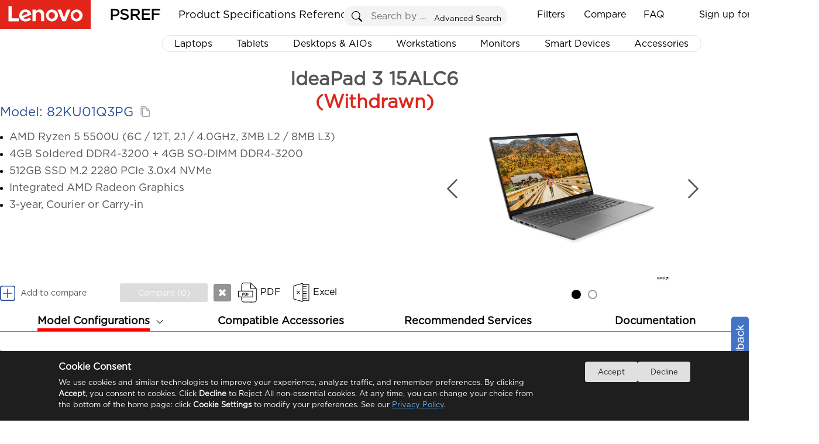

--- FILE ---
content_type: text/html
request_url: https://psref.lenovo.com/Detail/IdeaPad_3_15ALC6?M=82KU01Q3PG
body_size: 53622
content:
<!DOCTYPE html>
<html xmlns="http://www.w3.org/1999/xhtml">

<head runat="server">
    <meta http-equiv="Access-Control-Allow-Origin" content="*" />
    <meta http-equiv="Content-Type" content="text/html; charset=utf-8" />
    <meta property="og:title" content="PSREF" />
    <meta property="og:description" content="Lenovo Product Specifications Reference" />
    <meta property="og:image" content="https://psrefstuff.lenovo.com/syspool/logo/PSREF_logo.png" />
    <meta property="og:image:type" content="image/png" />
    <title>Product Specifications Reference (PSREF) Model Details</title>
    <link type="image/x-icon" rel="shortcut icon" href="/favicon.ico" />
    <link type="image/x-icon" rel="bookmark" href="/favicon.ico" />
    <link type="image/x-icon" rel="icon" href="/favicon.ico" />
    <link rel="stylesheet" href="/Styles/Site.css?v=1.20251224" />
    <link rel="stylesheet" href="/frameworkFiles/jquery-ui.min.css?v=1.20251224" />
    <link rel="stylesheet" href="/Styles/pagestyle.css?v=1.20251224" />
    <link rel="stylesheet" href="/frameworkFiles/squareloading.css?v=1.20251224" />
    <link rel="stylesheet" href="/v2/css/index.css?v=1.20251224" />
    <link rel="stylesheet" href="/Content/spec_module/index.css?v=1.20251224" />
    <link rel="stylesheet" href="/v2/css/menu.css?v=1.20251224" />
    <style>
        #modeldetail {
            font-family: "Gotham-Book" !important;
        }

            #modeldetail table.SpecValueTable .titleth, #modeldetail table#recommendedServiceTable .titleth {
                width: 180px;
            }

            #modeldetail table.SpecValueTable, #modeldetail table#recommendedServiceTable {
                width: 100%;
                margin-top: 30px;
                border-collapse: collapse;
            }

        .modeltablediv td {
            border: #e1e1e1 2px solid;
        }

        #modeldetail table.ModelExTable {
            width: 70%;
        }

            #modeldetail table.ModelExTable .titleth {
                width: 26%;
            }

        #modeldetail table.SpecValueTable td, #modeldetail table#recommendedServiceTable td {
            margin-left: 20px;
            margin-right: 20px;
            text-align: left !important;
            border-right: 0px;
        }

            #modeldetail table.SpecValueTable td:first-child, #modeldetail table#recommendedServiceTable td:first-child {
                text-align: left !important;
                padding-left: 20px;
                width: 25% !important;
                border-left: 0px;
                font-weight: 600;
                padding-right: 20px;
            }

        #modeldetail table.SpecValueTable td, #modeldetail table.SpecValueTable th, #modelGroupData table td {
            background-color: white;
            position: relative;
        }

            #modeldetail table.SpecValueTable td div.icon_infoNote {
                position: absolute;
                padding-top: 4px;
                padding-left: 4px;
                cursor: pointer;
                cursor: pointer;
                display: inline-block;
            }

                #modeldetail table.SpecValueTable td div.icon_infoNote div.noteContentPanel {
                    display: none;
                    z-index: 10002;
                    position: absolute;
                    width: 580px;
                    background-color: white;
                    border: 1px solid darkgrey;
                    border-radius: 5px;
                    top: 25px;
                    left: 20px;
                    font-size: 14px;
                    font-weight: normal;
                    padding: 8px;
                    min-height: 20px;
                    box-shadow: 2px 2px 5px 2px #c1c1c1;
                    line-height: 22px;
                }

        .icon_infoNote .noteContentPanel .noteContentItem {
            line-height: 22px;
            white-space: pre-wrap !important;
        }

        .icon_infoNote .noteContentPanel .noteContentList {
            list-style: decimal;
            list-style-position: outside;
            margin-left: 20px;
            line-height: 30px;
            white-space: pre-wrap;
        }

        .structureTitleTR {
            height: 50px;
        }

            .structureTitleTR.highlight td {
                background-color: rgb(224, 255, 255) !important;
            }

        .structureTitle {
            text-align: left !important;
            font-size: 18px !important;
            font-weight: 500 !important;
            color: #E1251B;
            border-top: 0px !important;
        }

        .mianDesktop h1 {
            margin-left: 10px;
        }

        #recommendedServiceTable {
            margin-top: 80px !important;
        }

            #recommendedServiceTable thead th {
                border: 0px !important;
                background-color: white;
                color: #555555;
                font-size: 24px;
            }

        .featureValueTable {
            float: left;
            width: 100% !important;
        }

            .featureValueTable th {
                width: auto !important;
                font-size: 12px;
                padding: 5px;
                line-height: 20px;
            }

            .featureValueTable table {
                margin: auto;
            }

            .featureValueTable td {
                padding: 5px;
                background-color: white !important;
            }

        .singleAttrValue {
            list-style-position: outside;
            list-style-type: disc;
            text-align: left;
            margin-left: 15px;
        }

            .singleAttrValue li {
                position: relative;
            }

            .singleAttrValue .icon_infoNote {
                top: 0 !important;
            }

        .rightValue {
            padding-left: 20px !important;
            padding-right: 20px !important;
            white-space: pre-wrap;
        }

        .blankValue {
            text-align: center !important;
        }

        .pictureModelGroup {
            width: 28%;
            display: inline-block;
            height: 600px;
            float: right;
            position: absolute;
            top: 0px;
            right: 10px;
        }

        .productPicturePanel img {
            max-height: 200px;
            max-width: 262px;
            display: block;
            margin: auto;
        }

        .modelGroupData table {
            border: 0px !important;
            margin-left: 20px;
            width: 90%;
        }

            .modelGroupData table td {
                width: 50%;
                border: 0px !important;
                text-align: left;
            }

                .modelGroupData table td:first-child {
                    font-weight: 600;
                }

        .mianDesktop {
            max-width: 1280px !important;
            background-color: white;
            padding: 0px 20px 20px 15px;
        }

        #pro_ul_nav {
            width: 1280px;
        }

        .noteText {
            margin-top: 5px;
        }

            .noteText ul {
                list-style-type: decimal;
                list-style-position: inside;
            }

                .noteText ul li {
                    margin-bottom: 10px;
                }

                .noteText ul a {
                    text-decoration: none;
                    color: rgb(85, 85, 85);
                }

        .as_level2 {
            line-height: 26px;
        }

        .as_body_left .as_level2 {
            cursor: pointer;
        }

        tr.as_level2 {
            line-height: 36px;
        }

        .top_btn {
            height: 0;
            padding-top: 10px;
            padding-right: 20px;
            position: relative;
            top: -65px;
            right: 25px;
        }

        #compareDiv {
            width: 230px !important;
        }

        #box {
            height: 32px !important;
            width: 150px !important;
            padding-left: 0px !important;
            margin-left: 0px !important;
            position: relative;
        }

        #compareDiv svg {
            line-height: 32px;
            vertical-align: middle;
        }

        .ModelExTable td {
            text-align: left !important;
            text-indent: 1em;
        }

        .ModelExTable th {
            text-align: left !important;
            text-indent: 1em;
        }

        /*滚动条整体样式*/
        .as_sidebar::-webkit-scrollbar {
            width: 5px;
        }
        /*滚动条滑块*/
        .as_sidebar::-webkit-scrollbar-thumb {
            border-radius: 5px;
            -webkit-box-shadow: inset 0 0 5px rgb(0 0 0 / 30%);
            background-color: #e8e5e5;
        }
        /*滚动条轨道*/
        .as_sidebar::-webkit-scrollbar-track {
            border-radius: 4px;
            -webkit-box-shadow: inset 0 0 5px rgb(0 0 0 / 30%);
            background-color: mintcream;
        }

        .as_sidebar {
            height: calc(100vh - 332px);
            position: fixed;
            margin-top: 43px;
            margin-left: 20px;
            font-family: "Gotham-Book" !important;
            max-height: 100%;
            overflow-y: scroll;
            width: 225px;
            scrollbar-width: none;
            z-index: 4;
            background-color: white;
            user-select: none;
        }

            .as_sidebar dl {
                font-size: 14px;
                line-height: 26px;
                margin-left: 1em;
            }

                .as_sidebar dl dt {
                    font-size: 16px;
                    font-weight: 600;
                }

                    .as_sidebar dl dt .as_push_lg {
                        float: right;
                        cursor: pointer;
                    }

                    .as_sidebar dl dt .as_dash_lg {
                        float: right;
                        cursor: pointer;
                        display: none;
                    }

                .as_sidebar dl dd {
                    margin-left: 1em;
                }

            .as_sidebar .as_level1:hover {
                cursor: pointer;
            }

            .as_sidebar .as_level2 span:hover {
                cursor: pointer;
            }

            .as_sidebar .as_level2 {
                display: none;
            }

        .as_level1.active {
            text-decoration: none !important;
            border-bottom: 0px;
            color: #3E8DDD;
            text-decoration: underline;
        }

        .as_level2.active {
            color: #3E8DDD;
            text-decoration: underline;
        }

        dd {
            text-decoration: none !important;
        }

        dt {
            text-decoration: none !important;
        }

        .mainbox {
            margin-left: 3vw;
        }

        .as_body {
            display: flex;
            width: 1400px;
            margin: auto;
            position: relative;
            top: -20px;
        }

        body {
            background-color: white;
            min-width: 1280px;
            padding-bottom: 0;
        }

        .as_body_left {
            max-height: 90%;
            flex: 0 0 245px;
            scrollbar-width: none; /* Firefox */
            -ms-overflow-style: none; /* IE 10+, edge */
            position: relative;
        }

        .as_body_right {
            flex: 1;
            max-height: 100%;
            overflow: auto;
            scrollbar-width: none; /* Firefox */
            -ms-overflow-style: none; /* IE 10+, edge */
            width: auto;
        }

            .as_body_right ::-webkit-scrollbar {
                width: 0;
                height: 0;
                background-color: transparent;
            }

        .as_body ::-webkit-scrollbar {
            width: 0;
            height: 0;
            background-color: transparent;
        }

        .as_width_100 {
            width: 100% !important;
        }

        .footer {
            background-color: white !important;
        }

        .as_top {
            z-index: 5;
            background-color: white;
            padding-top: 95px;
            width: 100vw;
        }


        @media screen and (max-width: 1280px) {
            .as_sidebar {
                margin-top: 43px;
                height: calc(100vh - 265px);
            }
        }

        .left_fold {
            z-index: 20;
            width: 20px;
            display: flex;
        }

        .left_fold_button {
            position: fixed;
            height: calc(100vh - 220px);
            width: 20px;
            cursor: pointer;
            z-index: 1000;
            background: url(/Content/icon/collapse_right.png) no-repeat center left;
            background-size: contain;
        }

            .left_fold_button.unfold {
                background: url(/Content/icon/collapse_left.png) no-repeat center left;
                background-size: contain;
            }

        .exportpdf {
            background: url(/images/icons/PDF.svg) no-repeat center left;
            background-size: 40px 40px;
            width: 70px !important;
            line-height: 40px;
        }

            .exportpdf a {
                margin-left: 12px;
            }

        .export {
            background: url(/images/icons/Excel.svg) no-repeat center left;
            background-size: 40px 40px;
            width: 70px !important;
            line-height: 40px;
        }

            .export a {
                margin-left: 10px;
            }

        .exportbox {
            margin-left: 10px;
            border-radius: 3px;
            height: 32px;
            width: 150px;
            position: relative;
            float: left;
            cursor: pointer;
            text-align: left;
            font-size: 14px;
        }

            .exportbox a {
                width: 30px;
                height: 30px;
                display: block;
                float: right;
                position: absolute;
                right: -40px;
                top: 1px;
                background: url(https://psrefstuff.lenovo.com/images/icon_close_big.png) no-repeat;
            }

            .exportbox div {
                width: 100%;
                text-align: center;
                color: white;
                line-height: 32px;
            }

        .ExportMask {
            background: #fff;
            border: 1px solid #ccc;
            box-shadow: 5px 5px 5px #ccc;
            height: auto;
            padding: 0px;
            position: absolute;
            width: 336px;
            z-index: 40;
        }

        .productname {
            font-weight: 600;
            font-size: 13px;
            padding-right: 70px;
            vertical-align: top;
            padding-top: 10px;
            position: relative;
        }

        .exportmodelul {
            list-style: disc;
            margin-left: -15px;
            list-style-position: inside;
            min-height: 40px;
        }

            .exportmodelul li {
                height: 23px;
                line-height: 23px;
            }

                .exportmodelul li .remove_btn {
                    background: url(/images/circle_remove_small.png) no-repeat center center;
                    background-size: 16px 16px;
                    border-radius: 50%;
                    cursor: pointer;
                    height: 16px;
                    width: 16px;
                    left: 124px;
                    position: relative;
                    top: 4px;
                    z-index: 500;
                    display: block;
                    float: left;
                }

        .exporttable {
            margin-bottom: 10px;
            width: 100%;
            min-height: 90px;
        }

        .Export_panel_bottom {
            min-height: 36px;
            margin-top: 10px;
            margin: 10px
        }

            .Export_panel_bottom a {
                background-color: lightgrey;
                border: 1px solid #73adc1;
                border-radius: 5px;
                color: #464A4D;
                display: block;
                font-weight: 700;
                height: 26px;
                line-height: 26px;
                margin: 5px auto;
                text-align: center;
                width: 240px;
                font-size: 13px;
            }

                .Export_panel_bottom a:hover {
                    background: #C1C6CA;
                    text-decoration: none;
                }

        .buttontd {
            position: relative;
        }

        .productimg {
            height: 80px;
            width: 80px;
        }

            .productimg img {
                max-height: 80px;
                max-width: 80px;
            }

        .buttonWithIMG {
            background-size: 20px 20px !important;
            text-align: left;
            float: left;
            cursor: pointer;
            width: 51px;
            padding-left: 25px;
        }

            .buttonWithIMG a {
                color: #000;
                font-size: 13px;
                float: left;
            }

        .exportBox_ul .exportpdf {
            right: -40px;
            height: 40px;
            top: calc(50% - 20px);
        }

            .exportBox_ul .exportpdf a {
                margin-left: 15px;
            }

        .ExportMask .exportpdf {
            cursor: pointer;
            background: url(/images/icons/PDF.svg) no-repeat center left !important;
            background-size: 40px 40px !important;
            position: absolute;
            width: 70px !important;
            float: right;
            top: calc(50% - 20px);
            right: -30px;
            bottom: 0px;
            line-height: 40px;
        }

        .delete_btn {
            background: #dbeff8;
            border: 1px solid #73adc1;
            border-radius: 5px;
            color: #5d9fc1;
            display: block;
            height: 19px;
            line-height: 19px;
            text-align: center;
            width: 57px;
            padding-left: 4px !important;
            position: absolute;
            top: 10px;
            right: 0px;
        }

        .as_info_productName {
            cursor: pointer;
        }

        .mcode {
            display: inline-block;
        }

        .ExportList {
            overflow-y: auto;
            overflow-x: hidden;
            min-height: 60px;
            max-height: 400px;
            margin: 10px 10px 0px 10px;
            padding-right: 10px;
        }

            .ExportList::-webkit-scrollbar {
                width: 3px;
            }

            .ExportList::-webkit-scrollbar-thumb {
                -webkit-box-shadow: inset 0 0 3px rgba(0, 0, 0, 0.5);
                background: rgba(255, 255, 255, 0.3);
                border-radius: 10px;
            }

            .ExportList::-webkit-scrollbar-track {
                -webkit-box-shadow: inset 0 0 3px rgba(0, 0, 0, 0);
                border-radius: 0;
            }

        .blankdivgrey {
            height: 20px;
            width: 95%;
            margin: 0px auto;
            background-color: rgba(62, 141, 221, 0.8);
            display: none;
        }

        .greybox {
            background-color: #DCDCDC;
            color: black;
        }

        .bluebox {
            background-color: #62B9DE;
            color: white;
        }

        .div_add_to_compare {
            z-index: 4;
            border-radius: 3px;
            cursor: pointer;
            float: left;
            font-size: 14px;
            line-height: 32px;
            position: relative;
            text-align: center;
            width: 195px;
            text-align: left;
        }

        .as_share_button {
            display: none;
        }

        .as_collapse {
            transform: rotate(180deg);
        }

        .as_info_IsWithdraw, .model_code_iswithdraw {
            color: #dc291e;
        }

        .as_model_code_h2 {
            display: inline-block;
            position: relative;
            font-size: 22px !important;
            top: 17px;
        }

        .copy_anime {
            FONT-WEIGHT: BOLD !important;
        }

        .copy_modelcode {
            cursor: pointer;
            width: 22px;
            position: relative;
            top: 2px;
        }

        .as_show_right {
            float: left;
        }

        #compareDiv {
            width: auto !important;
        }


        .exportbox {
            float: inline-start;
            left: 0;
        }

        .as_show_right_content * {
            font-size: 18px !important;
            line-height: 28px !important;
            text-overflow: ellipsis;
            overflow: hidden;
        }

        .as_show_right_content {
            margin-top: 25px;
            padding-bottom: 20px;
            height: 235px;
            overflow: hidden;
        }

        .top_btn {
            height: 0;
            padding-top: 0px;
            padding-right: 0px;
            position: relative;
            top: 10px;
            right: 0;
        }

        .btnExport {
            position: relative;
            left: 15px;
            top: -4px;
        }

        .banner {
            border: 0px solid black;
            position: relative;
            width: auto;
            height: 400px;
            display: inline-block;
            position: relative;
            top: -35px;
        }

        .as_dots_contans {
            width: 100%;
            text-align: center;
            position: relative;
            top: -50px;
        }

        #example-three {
            position: relative;
            top: -60px;
            z-index: 4;
        }

            #example-three.active {
                position: fixed;
                top: 100px;
                background-color: white;
                min-width: 1450px;
            }

                #example-three.active #pro_name {
                    display: flex;
                    justify-content: space-between;
                    white-space: nowrap;
                    min-width: 1280px;
                    margin: 0 auto;
                    position: relative;
                }

            #example-three .top_btn {
                position: relative;
                right: 0px;
            }

        .banner .dots {
            right: 225px;
        }

            .banner .dots.dots_for_length {
                right: 75px;
            }

        .modeltablediv td {
            font-size: 18px;
            line-height: 34px;
        }

        .banner .prev {
            left: 120px;
        }

        .banner .next {
            left: 640px;
        }

        .model_code_title {
            color: #294E95;
        }

        #example-three .top_btn {
            top: 2px;
        }

        .div_accessoriesTips {
            border-top: 0px solid;
            height: auto;
            position: absolute;
            z-index: 10;
            top: 43px;
            width: 100%;
            margin: 0 auto;
        }

        .as_icon_solid_dot {
            width: 5px;
            height: 5px;
            position: relative;
            top: -3px;
            margin-right: 11px;
        }

        .div_docTips {
            border-top: 0px solid;
            height: auto;
            position: absolute;
            z-index: 10;
            top: 43px;
            width: 100%;
            margin: 0 auto;
        }

        .div_MachineTypeLink {
            background-color: #FFF;
            border-bottom: 1px solid gray;
            border-left: 1px solid gray;
            border-right: 1px solid gray;
            font-size: 14px !important;
            height: 30px;
            line-height: 30px;
            margin: 0 auto;
            padding: 3px 15px;
            width: 210PX;
            min-width: 195px;
            cursor: pointer;
        }

        #example-three .nav li a {
            font-size: unset;
        }

        #example-three .nav {
            overflow: visible;
        }

        .current_country {
            font-size: 18px;
            line-height: 25px;
            padding: 10px;
            cursor: pointer;
            user-select: none;
            padding-bottom: 20px;
            display: inline-block;
        }

            .current_country .img_container {
                position: relative;
                display: inline-block;
                width: max-content;
                height: 14px;
                cursor: pointer;
            }

                .current_country .img_container img {
                    max-width: 100%;
                    max-height: 100%;
                    top: 3px;
                }

            .current_country div {
                display: inline-block !important;
                line-height: 31px;
            }

        .view_spec input {
            height: 36px;
            font-size: 22px;
            width: 135px;
            color: white;
            background-color: #294E95;
            cursor: pointer;
            margin-left: 10px;
            border-radius: 5px;
        }

        .view_spec {
            padding: 30px 0;
            line-height: 36px;
            font-size: 22px;
            border-bottom: 1px solid lightgrey;
            margin-top: 50px;
            padding-top: 15px;
        }

        .as_Best {
            display: inline-block;
            height: 24px;
            line-height: 24px;
            width: auto;
            background-color: #FCE1DC;
            color: #E33A30;
            padding: 2px 10px;
        }

        .as_img0 {
            width: 500px;
            height: 400px;
            position: relative;
        }

            .as_img0 img {
                max-width: 85%;
                max-height: 85%;
                position: absolute;
                top: 50%;
                left: 50%;
                transform: translateY(-50%) translateX(-50%);
                display: inline-block;
            }

        .as_mask_layer_content > .left {
            position: relative;
            height: 100%;
        }

        #tab_icon_drop_down {
            transition: transform 0.5s ease;
        }

        .rotate-180 {
            transform: rotate(-180deg);
        }

        .rotate-back {
            transform: rotate(0deg);
        }

        .as_mask_layer_content > .left > .bottom {
            flex-grow: 0;
        }

        .bottom_note {
            position: relative;
            font-size: 14px;
            height: 100px;
            padding-left: 15px;
            padding-right: 15px;
            color: #555555;
        }

        .product_show_item_title {
            position: relative;
            width: 100%;
            display: inline-grid;
        }

        .marketing-name {
            visibility: hidden; /* 改为隐藏而不是移除 */
            position: absolute;
            background-color: #E6E2E4;
        }

        .product_show_item_title_parent:hover .original-name {
            visibility: hidden; /* 改为隐藏而不是移除 */
            position: absolute; /* 保持布局一致 */
        }

        .product_show_item_title_parent:hover .marketing-name {
            visibility: visible; /* 改为显示 */
            display: inline; /* 确保文本可选 */
            position: relative; /* 保持布局一致 */
            user-select: text; /* 确保文本可选 */
        }

        .product_show_item_title_parent2 {
            max-width: 480px;
            min-width: 350px;
            white-space: nowrap;
            transform-origin: left center;
        }

            .product_show_item_title_parent2.scaled {
                transform: scale(0.75);
            }

        .product_array {
            display: grid;
            padding-top: 30px;
            grid-template-columns: repeat(auto-fill, minmax(300px, 1fr));
        }

        .product_item {
            position: relative;
            width: max-content;
            text-align: justify;
            display: inline-flex;
            font-size: 15px;
            padding: 0 15px;
            line-height: 26px;
            text-align: justify;
            margin: auto;
            margin-bottom: 20px;
            border: 1px solid lightgray;
            border-radius: 5px;
            overflow: hidden;
        }

        .product_item_contains {
            margin: 0 auto;
            width: 240px;
            height: 300px;
            display: inline-block;
            position: relative;
            cursor: pointer;
        }

            .product_item_contains a {
                color: #444444;
                display: grid;
                grid-template-rows: repeat(3, 1fr);
                height: 100%;
                width: 100%;
            }

        .product_item_contains_top {
            height: 15px;
        }

        .product_item_contains_img {
            width: 100%;
            height: 200px;
            position: relative;
        }

        .product_item_contains_ph {
            text-align: left;
            font-size: 12px;
            line-height: 18px;
            color: #294E95;
            height: 18px;
        }

        .product_item_contains_text {
            text-align: left;
            font-size: 14px;
            line-height: 18px;
            height: 55px;
            display: -webkit-box;
            -webkit-box-orient: vertical;
            -webkit-line-clamp: 3;
            width: 100%;
            overflow: hidden;
            text-overflow: ellipsis;
            display: -webkit-box;
            -webkit-box-orient: vertical;
            overflow: hidden;
            text-overflow: ellipsis;
            -webkit-line-clamp: 3;
            white-space: normal;
            word-break: break-word;
        }

        .product_item_contains_bottom {
            height: 10px;
        }

        .as_top_seller {
            position: absolute;
            top: 0;
            right: 0;
            background-color: rgb(106, 191, 72);
            display: inline-block;
            width: 91px;
            height: 15px;
            font-size: 11px;
            line-height: 15px;
            overflow: hidden;
            z-index: 2;
            color: white;
            text-align: center;
            user-select: none;
        }

        .as_recommend {
            position: absolute;
            top: 0;
            left: 0;
            background-color: rgb(255, 105, 1);
            display: inline-block;
            width: 91px;
            height: 15px;
            color: white;
            font-size: 11px;
            line-height: 15px;
            overflow: hidden;
            z-index: 2;
            text-align: center;
            user-select: none;
        }

        .product_item_img {
            max-height: 100%;
            max-width: 100%;
            position: absolute;
            top: 50%;
            left: 50%;
            transform: translateY(-50%) translateX(-50%);
        }

        .banner .slide .pic {
            user-select: none;
        }

        .banner {
            user-select: none;
        }

        #recommendedServiceTable tbody td {
            font-size: 18px;
            font-weight: 400 !important;
            border-top: 0px;
        }

        .current_country_right_arrow {
            font-size: 24px;
            position: relative;
            top: 3px;
        }
    </style>

                              <script>!function(e){var n="https://s.go-mpulse.net/boomerang/";if("False"=="True")e.BOOMR_config=e.BOOMR_config||{},e.BOOMR_config.PageParams=e.BOOMR_config.PageParams||{},e.BOOMR_config.PageParams.pci=!0,n="https://s2.go-mpulse.net/boomerang/";if(window.BOOMR_API_key="EAHL9-X4DA3-FW2FQ-TF9NY-WECDA",function(){function e(){if(!o){var e=document.createElement("script");e.id="boomr-scr-as",e.src=window.BOOMR.url,e.async=!0,i.parentNode.appendChild(e),o=!0}}function t(e){o=!0;var n,t,a,r,d=document,O=window;if(window.BOOMR.snippetMethod=e?"if":"i",t=function(e,n){var t=d.createElement("script");t.id=n||"boomr-if-as",t.src=window.BOOMR.url,BOOMR_lstart=(new Date).getTime(),e=e||d.body,e.appendChild(t)},!window.addEventListener&&window.attachEvent&&navigator.userAgent.match(/MSIE [67]\./))return window.BOOMR.snippetMethod="s",void t(i.parentNode,"boomr-async");a=document.createElement("IFRAME"),a.src="about:blank",a.title="",a.role="presentation",a.loading="eager",r=(a.frameElement||a).style,r.width=0,r.height=0,r.border=0,r.display="none",i.parentNode.appendChild(a);try{O=a.contentWindow,d=O.document.open()}catch(_){n=document.domain,a.src="javascript:var d=document.open();d.domain='"+n+"';void(0);",O=a.contentWindow,d=O.document.open()}if(n)d._boomrl=function(){this.domain=n,t()},d.write("<bo"+"dy onload='document._boomrl();'>");else if(O._boomrl=function(){t()},O.addEventListener)O.addEventListener("load",O._boomrl,!1);else if(O.attachEvent)O.attachEvent("onload",O._boomrl);d.close()}function a(e){window.BOOMR_onload=e&&e.timeStamp||(new Date).getTime()}if(!window.BOOMR||!window.BOOMR.version&&!window.BOOMR.snippetExecuted){window.BOOMR=window.BOOMR||{},window.BOOMR.snippetStart=(new Date).getTime(),window.BOOMR.snippetExecuted=!0,window.BOOMR.snippetVersion=12,window.BOOMR.url=n+"EAHL9-X4DA3-FW2FQ-TF9NY-WECDA";var i=document.currentScript||document.getElementsByTagName("script")[0],o=!1,r=document.createElement("link");if(r.relList&&"function"==typeof r.relList.supports&&r.relList.supports("preload")&&"as"in r)window.BOOMR.snippetMethod="p",r.href=window.BOOMR.url,r.rel="preload",r.as="script",r.addEventListener("load",e),r.addEventListener("error",function(){t(!0)}),setTimeout(function(){if(!o)t(!0)},3e3),BOOMR_lstart=(new Date).getTime(),i.parentNode.appendChild(r);else t(!1);if(window.addEventListener)window.addEventListener("load",a,!1);else if(window.attachEvent)window.attachEvent("onload",a)}}(),"".length>0)if(e&&"performance"in e&&e.performance&&"function"==typeof e.performance.setResourceTimingBufferSize)e.performance.setResourceTimingBufferSize();!function(){if(BOOMR=e.BOOMR||{},BOOMR.plugins=BOOMR.plugins||{},!BOOMR.plugins.AK){var n=""=="true"?1:0,t="",a="clor43ixgyuto2ll7iaq-f-4df231751-clientnsv4-s.akamaihd.net",i="false"=="true"?2:1,o={"ak.v":"39","ak.cp":"476774","ak.ai":parseInt("307559",10),"ak.ol":"0","ak.cr":8,"ak.ipv":4,"ak.proto":"h2","ak.rid":"465cb3e8","ak.r":47369,"ak.a2":n,"ak.m":"x","ak.n":"essl","ak.bpcip":"18.221.30.0","ak.cport":49518,"ak.gh":"23.208.24.101","ak.quicv":"","ak.tlsv":"tls1.3","ak.0rtt":"","ak.0rtt.ed":"","ak.csrc":"-","ak.acc":"","ak.t":"1768684033","ak.ak":"hOBiQwZUYzCg5VSAfCLimQ==fj/DqMhHAMwJ+QaHdZ53KxQ1hLQKt9aFKAjnvTz+VBSUhUac/WygrRR9VHahmr4eD/yk5hxWfLNGyD7OdFVQpnLpr/W7MfkCKgVbyZxW83iGz8TNW2yAyEpTDRx+wvYEt2+OKrmMmZjDM87gIZjmcPHnn7n9RzJFl1vfDLlnBglIHkks1uX1dh5DyhJAVrNmxsmtqK958flST5yw8msmqyv6ECnWgNfoEYJebMYOuFwMSO410EkSLu0E5UjemT8B/SvgO5uKoXLYJSLD2E/Df64DanP/wuVayFuspGHrNqg9DQn3StOwbmPQlJjV0CBPRyhfM8JcMntUdEwhw+t1YJoMcZwpKklBEv6DJouLS2bVmJLjDuE326qvDEl9LtxJ9WIuCAFURSKZM7RTjQ7P9OOSys/l7kMF59gYriOuXuM=","ak.pv":"30","ak.dpoabenc":"","ak.tf":i};if(""!==t)o["ak.ruds"]=t;var r={i:!1,av:function(n){var t="http.initiator";if(n&&(!n[t]||"spa_hard"===n[t]))o["ak.feo"]=void 0!==e.aFeoApplied?1:0,BOOMR.addVar(o)},rv:function(){var e=["ak.bpcip","ak.cport","ak.cr","ak.csrc","ak.gh","ak.ipv","ak.m","ak.n","ak.ol","ak.proto","ak.quicv","ak.tlsv","ak.0rtt","ak.0rtt.ed","ak.r","ak.acc","ak.t","ak.tf"];BOOMR.removeVar(e)}};BOOMR.plugins.AK={akVars:o,akDNSPreFetchDomain:a,init:function(){if(!r.i){var e=BOOMR.subscribe;e("before_beacon",r.av,null,null),e("onbeacon",r.rv,null,null),r.i=!0}return this},is_complete:function(){return!0}}}}()}(window);</script></head>
<body>
    <div id="virtualDivForMainPanelLocation"></div>
    <div id="geo_country_picker"></div>
    <div class="mainNewbg psrefmainpanel" id="DivPSREFMainPanel">
        <form id="form1" runat="server">
            <input type="hidden" id="hidTableHeaderFilter" value="" />
            <input type="hidden" id="DTFC_LeftBodyWrapper_height" value="" />
            <input type="hidden" id="hidJsonData" value="" />
            <input type="hidden" id="hidProductKey" value="" />
            <input type="hidden" id="hidProductLine" value="" />
            <input type="hidden" id="hidMachineTypeQuery" value="" />
            <input type="hidden" id="as_product_key" value="" />
            <input type="hidden" id="as_product_name" value="" />
            <input type="hidden" id="as_product_id" value="" />
            <input type="hidden" id="as_info_TableName" value="" />
            <input type="hidden" id="as_product_model" value="" />
            <input type="hidden" id="hid_PhotoList" value="" />
            <input type="hidden" id="hid_SearchFilterText" value="" />
            <input type="hidden" id="hid_CompareModelCountLimit" value="10" />
            <input type="hidden" id="hidCountrySalesogJson" value="{}" />
            <input type="hidden" id="as_info_IsDigitalSpec" value="{}" />

            <!--主体内容 Begin-->
            <div class="mainbox" style="width: 100%; margin: 0 auto;">

                <div class="as_top">
                    <h1 class="as_product_name_h1 product_show_item_title_parent product_show_item_title" style="text-align: center; padding-top: 20px; height: 39px;">
                        <span class="as_info_productName"> <a class="" href="" style="color: rgb(85, 85, 85);"></a></span>
                        <span class="as_info_IsWithdraw"></span>
                    </h1>
                    <div id="as_show" class="as_box" style="display: block; max-width: 1280px; margin: 0 auto;overflow-x:hidden;display:flex;">
                        <div class="as_big" id="as_big_box">
                            <div class="as_big_contains" id="as_big_contains">
                                <img id="as_big_image" src="">
                            </div>
                        </div>
                        <div class="as_show_right">
                            <div style="color: #294E95; display: block; line-height: 35px; ">
                                <h2 class="as_model_code_h2" style="">
                                    <span class="model_code_title"></span>
                                    <span class="model_code_iswithdraw"></span>
                                    <img class="copy_modelcode" src="/Content/icon/copy.png">
                                </h2>
                            </div>
                            <div class="as_show_right_content"><table><tr><td></td><td></td></tr></table></div>
                            <div id="compareDiv" style=" position: relative; left: 0px; top: 10px;min-width: 355px;">

                                <div class="div_add_to_compare" onclick="AddCurrentModelCompare();">
                                    <div class="div_compareadd div_compareButton currentAdd">
                                        <svg t="1656307676958" class="icon" viewBox="0 0 1024 1024" width="26" height="26">
                                            <path d="M960.031235 159.921913v703.656418c0 52.974134-42.979014 95.953148-95.953148 95.953148h-703.656418c-52.974134 0-95.953148-42.979014-95.953148-95.953148v-703.656418c0-52.974134 42.979014-95.953148 95.953148-95.953148h703.656418c52.974134 0 95.953148 42.979014 95.953148 95.953148z m-831.593949-159.921913C57.771791 0 0.499756 57.272035 0.499756 127.937531v767.625183c0 70.665495 57.272035 127.937531 127.93753 127.93753h767.625183c70.665495 0 127.937531-57.272035 127.937531-127.93753v-767.625183c0-70.665495-57.272035-127.937531-127.937531-127.937531h-767.625183z" fill="#294E95"></path>
                                            <path d="M831.593948 513.149439c-0.499756 17.391508-15.192582 31.084822-32.684041 31.084822H559.726696c-8.795705 0-15.992191 7.196486-15.992191 15.992191v239.183211c0 17.391508-13.693314 32.184285-31.084822 32.684041-18.091166 0.499756-32.883943-13.993167-32.883944-31.984382V560.226452c0-8.795705-7.196486-15.992191-15.992191-15.992191H224.590337c-17.391508 0-32.184285-13.693314-32.684041-31.084822-0.499756-18.091166 13.993167-32.883943 31.984382-32.883944h239.88287c8.795705 0 15.992191-7.196486 15.992191-15.992191V225.090093c0-17.391508 13.693314-32.184285 31.084822-32.684041 18.091166-0.499756 32.883943 13.993167 32.883944 31.984382v239.88287c0 8.795705 7.196486 15.992191 15.992191 15.992191h239.88287c17.991215 0 32.484139 14.792777 31.984382 32.883944z" fill="#294E95"></path>
                                        </svg>
                                        <span style="margin-left: 5px;">Add to compare</span>
                                    </div>
                                    <div class="div_compareremove div_compareButton currentRemove" style="display: none;">
                                        <svg t="1656307645393" class="icon" viewBox="0 0 1024 1024" width="26" height="26">
                                            <path d="M960.031235 159.921913v703.656418c0 52.974134-42.979014 95.953148-95.953148 95.953148h-703.656418c-52.974134 0-95.953148-42.979014-95.953148-95.953148v-703.656418c0-52.974134 42.979014-95.953148 95.953148-95.953148h703.656418c52.974134 0 95.953148 42.979014 95.953148 95.953148z m-831.593949-159.921913C57.771791 0 0.499756 57.272035 0.499756 127.937531v767.625183c0 70.665495 57.272035 127.937531 127.93753 127.93753h767.625183c70.665495 0 127.937531-57.272035 127.937531-127.93753v-767.625183c0-70.665495-57.272035-127.937531-127.937531-127.937531h-767.625183z" fill="#294E95"></path>
                                            <path d="M799.609566 544.234261H223.890678c-17.691362 0-31.984383-14.293021-31.984382-31.984383s14.293021-31.984383 31.984382-31.984383h575.718888c17.691362 0 31.984383 14.293021 31.984382 31.984383s-14.293021 31.984383-31.984382 31.984383z" fill="#294E95"></path>
                                        </svg>
                                        <span style="margin-left: 5px;">Remove from compare</span>
                                    </div>
                                    <input type="hidden" id="hid_ModelInfo" value="" classification="" productid="" opmode="1" />
                                </div>
                                <div class="exportbox blue_box">
                                    <div onclick="CompareClick();">
                                        Compare (<span class="exportCount"></span>)
                                    </div>
                                    <a class="cancelcompare" href="javascript:void(0);" title="clear compare">&nbsp;</a>
                                </div>
                            </div>
                            <div class="top_btn">
                                <div id="exportPDF" class="exportpdf exportPDF hide">
                                    <!--latag是系统埋点,用于统计访问量-->
                                    <a href="javascript:void(0);" latag="">PDF</a>
                                </div>
                                <div class="export btnExport">
                                    <!--latag是系统埋点,用于统计访问量-->
                                    <a href="javascript:void(0)" latag="">Excel</a>
                                </div>
                            </div>
                        </div>
                        <div class="banner ">
                            <div class="as_banner " id="as_box">
                                <div class="as_small" id="as_small_box">
                                    <div class="slide" style="left: -500px;">

                                    </div>
                                    <div class="mask" id="mask"></div>
                                </div>
                            </div>
                            <div class="as_dots_contans">
                                <div class="dots hide">
                                </div>
                            </div>
                            <div class="arrow next hide">
                                <svg style="width: 40px; height: 40px;" xmlns="http://www.w3.org/2000/svg" width="16" height="16" fill="currentColor" class="bi bi-chevron-right" viewBox="0 0 16 16">
                                    <path fill-rule="evenodd" d="M4.646 1.646a.5.5 0 0 1 .708 0l6 6a.5.5 0 0 1 0 .708l-6 6a.5.5 0 0 1-.708-.708L10.293 8 4.646 2.354a.5.5 0 0 1 0-.708z"></path>
                                </svg>
                            </div>
                            <div class="arrow prev hide">
                                <svg style="width: 40px; height: 40px;" xmlns="http://www.w3.org/2000/svg" width="16" height="16" fill="currentColor" class="bi bi-chevron-left" viewBox="0 0 16 16">
                                    <path fill-rule="evenodd" d="M11.354 1.646a.5.5 0 0 1 0 .708L5.707 8l5.647 5.646a.5.5 0 0 1-.708.708l-6-6a.5.5 0 0 1 0-.708l6-6a.5.5 0 0 1 .708 0z"></path>
                                </svg>
                            </div>
                        </div>
                    </div>
                    <div id="example-three">
                        <div id="pro_name">
                            <h1 style="display: inline-block; font-size: 26px; padding-left:15px;" class="product_show_item_title_parent product_show_item_title_parent2">
                                <span class="as_info_productName productName" onclick="fn_info_productName_click()"></span>
                                <span class="as_info_IsWithdraw" style="color: #dc291e; margin-left: 15px;"></span>
                            </h1>
                            <h2 class="as_model_code_h2" style=" ">
                                <span class="model_code_title"></span>
                                <span class="model_code_iswithdraw"></span>
                            </h2>
                            <div id="compareDiv" style=" display: inline-block; position: relative; left: 0px;">
                                <div class="div_add_to_compare" onclick="AddCurrentModelCompare();">
                                    <div class="div_compareadd div_compareButton currentAdd">
                                        <svg t="1656307676958" class="icon" viewBox="0 0 1024 1024" width="26" height="26">
                                            <path d="M960.031235 159.921913v703.656418c0 52.974134-42.979014 95.953148-95.953148 95.953148h-703.656418c-52.974134 0-95.953148-42.979014-95.953148-95.953148v-703.656418c0-52.974134 42.979014-95.953148 95.953148-95.953148h703.656418c52.974134 0 95.953148 42.979014 95.953148 95.953148z m-831.593949-159.921913C57.771791 0 0.499756 57.272035 0.499756 127.937531v767.625183c0 70.665495 57.272035 127.937531 127.93753 127.93753h767.625183c70.665495 0 127.937531-57.272035 127.937531-127.93753v-767.625183c0-70.665495-57.272035-127.937531-127.937531-127.937531h-767.625183z" fill="#294E95"></path>
                                            <path d="M831.593948 513.149439c-0.499756 17.391508-15.192582 31.084822-32.684041 31.084822H559.726696c-8.795705 0-15.992191 7.196486-15.992191 15.992191v239.183211c0 17.391508-13.693314 32.184285-31.084822 32.684041-18.091166 0.499756-32.883943-13.993167-32.883944-31.984382V560.226452c0-8.795705-7.196486-15.992191-15.992191-15.992191H224.590337c-17.391508 0-32.184285-13.693314-32.684041-31.084822-0.499756-18.091166 13.993167-32.883943 31.984382-32.883944h239.88287c8.795705 0 15.992191-7.196486 15.992191-15.992191V225.090093c0-17.391508 13.693314-32.184285 31.084822-32.684041 18.091166-0.499756 32.883943 13.993167 32.883944 31.984382v239.88287c0 8.795705 7.196486 15.992191 15.992191 15.992191h239.88287c17.991215 0 32.484139 14.792777 31.984382 32.883944z" fill="#294E95"></path>
                                        </svg>
                                        <span style="margin-left: 5px;">Add to compare</span>
                                    </div>
                                    <div class="div_compareremove div_compareButton currentRemove" style="display: none;">
                                        <svg t="1656307645393" class="icon" viewBox="0 0 1024 1024" width="26" height="26">
                                            <path d="M960.031235 159.921913v703.656418c0 52.974134-42.979014 95.953148-95.953148 95.953148h-703.656418c-52.974134 0-95.953148-42.979014-95.953148-95.953148v-703.656418c0-52.974134 42.979014-95.953148 95.953148-95.953148h703.656418c52.974134 0 95.953148 42.979014 95.953148 95.953148z m-831.593949-159.921913C57.771791 0 0.499756 57.272035 0.499756 127.937531v767.625183c0 70.665495 57.272035 127.937531 127.93753 127.93753h767.625183c70.665495 0 127.937531-57.272035 127.937531-127.93753v-767.625183c0-70.665495-57.272035-127.937531-127.937531-127.937531h-767.625183z" fill="#294E95"></path>
                                            <path d="M799.609566 544.234261H223.890678c-17.691362 0-31.984383-14.293021-31.984382-31.984383s14.293021-31.984383 31.984382-31.984383h575.718888c17.691362 0 31.984383 14.293021 31.984382 31.984383s-14.293021 31.984383-31.984382 31.984383z" fill="#294E95"></path>
                                        </svg>
                                        <span style="margin-left: 5px;">Remove from compare</span>
                                    </div>
                                    <input type="hidden" id="hid_ModelInfo" value="" classification="" productid="" opmode="1" />
                                </div>
                                <div class="exportbox blue_box">
                                    <div onclick="CompareClick();">
                                        Compare (<span class="exportCount"></span>)
                                    </div>
                                    <a class="cancelcompare" href="javascript:void(0);" title="clear compare">&nbsp;</a>
                                </div>
                            </div>
                            <div class="top_btn">
                                <div id="exportPDF" class="exportpdf exportPDF hide">
                                    <a href="javascript:void(0);" latag="">PDF</a>
                                </div>
                                <div class="export btnExport">
                                    <a href="javascript:void(0)" latag="">Excel</a>
                                </div>
                            </div>
                            <input type="hidden" name="search_models" id="search_models" value="">
                            <input type="hidden" name="search_models" id="hf_product_msg_data" value="Ex_ThinkPad_ThinkPad_L13_2_in_1_Gen_5_Intel">
                            <input type="hidden" name="ids" id="ides" value=" ">
                            <div class=" clear"></div>
                        </div>
                        <ul class="nav" id="pro_ul_nav" style="margin-bottom: 10px;">
                            <li class="tabnav" style="display: list-item;position:relative;">
                                <span class="current" data="mc1" data-div="mc">Model Configurations</span>
                                <div style="padding-left: 10px; position: absolute; top: 20px; display: inline-flex; ">
                                    <img id="tab_icon_drop_down" src="/Content/icon/arrow-up-bold.png" onclick="fn_tab_icon_drop_down()" style="cursor: pointer; position: relative; top: 0; user-select: none; " />
                                </div>
                                <div id="tab_drop_down_mc" class="div_accessoriesTips hide">
                                </div>
                            </li>
                            <li class="tabnav tab_accessories hide" style="position: relative; display: list-item;">
                                <span class="" data="#as_site_divModels" data-div="Accessories">Compatible Accessories</span>
                            </li>
                            <li class="tabnav" style="position: relative; display: list-item;">
                                <span class="" data="#as_site_divSpec" data-div="rs">Recommended Services</span>
                            </li>

                            <li class="tabnav" style="position: relative; display: list-item;">
                                <span class="" data="#as_site_divDocument" data-div="Documentations">Documentation</span>
                                <div id="tab_drop_down_mc_doc" class="div_docTips hide">
                                    <div class="div_MachineTypeLink"><a href="https://support.lenovo.com/us/en/solutions/accs-guide" target="_blank">Options Compatibility Matrix</a></div>
                                </div>
                            </li>
                        </ul>
                    </div>
                </div>
                <div class="as_body">
                    <div class="left_fold">
                        <div class="left_fold_button unfold"></div>
                    </div>
                    <div class="as_body_right">
                        <div class="mianDesktop">
                            <div id="modeldetail" class="modeltablediv" style="margin: 0 auto;">
                                <h3 id="mc1" style="text-align: center; font-size: 24px; line-height: 30px; color: #555555;">Model Configurations</h3>
                                <table class='SpecValueTable' id="as_SpecData"></table>
                                <div class="modelGroupData" style="padding-top: 50px; font-size: 16px;">
                                    <b>Note</b> :<br />
                                    <div class="noteText as_bottomNote" style="font-size: 14px;">
                                    </div>
                                </div>
                                <div class="view_spec">
                                    <span>View product platform specifications</span>
                                    <input type="button" value="Click Here" onclick="fn_view_spec()" />
                                </div>
                                <h3 id="accessories_head" class="tab_accessories hide" style=" color: #555555; text-align: center; font-size: 24px; line-height: 30px; padding-top: 50px;">Compatible Accessories</h3>
                                <div id="accessories_body" class="tab_accessories hide" style="">
                                </div>
                                <table id="recommendedServiceTable"></table>
                            </div>
                        </div>
                    </div>
                </div>
            </div>
            <div id="div_mask_product_photo" class="as_mask_layer" style="display:none;">
                <div class="as_mask_layer_content">
                    <p class="as_left_title product_show_item_title_parent">
                        <span class="as_info_productName productName" onclick="fn_info_productName_click()" style="cursor:pointer;"></span>
                        <span style="color: #dc291e; margin-left: 15px;" class="as_info_IsWithdraw"></span>
                    </p>
                    <div class="as_share_button" onclick="fn_share_click()">
                        <button>Copy Link</button>
                    </div>
                    <div class="as_cancel_button">
                        <svg style="border-radius: 100%;" xmlns="http://www.w3.org/2000/svg" width="36" height="36" fill="currentColor" class="bi bi-x-circle" viewBox="0 0 16 16">
                            <path d="M8 15A7 7 0 1 1 8 1a7 7 0 0 1 0 14zm0 1A8 8 0 1 0 8 0a8 8 0 0 0 0 16z" />
                            <path style="fill: black;" d="M4.646 4.646a.5.5 0 0 1 .708 0L8 7.293l2.646-2.647a.5.5 0 0 1 .708.708L8.707 8l2.647 2.646a.5.5 0 0 1-.708.708L8 8.707l-2.646 2.647a.5.5 0 0 1-.708-.708L7.293 8 4.646 5.354a.5.5 0 0 1 0-.708z" />
                        </svg>
                    </div>
                    <div class="left">
                        <div class="top" style="min-height: 40px; height: 8%; "></div>
                        <!--as_mask_title-->
                        <div class="center" style="height: 40px;">
                            <p class="thumbnail_current_statistic">  </p>
                        </div>
                        <div class="bottom" style="min-height: 640px; height: max-content; ">
                            <div class="bottom-left" id="as_thumbnails">
                                <button id="up-btn" class="scroll-btn"> ▲</button>
                                <div class="thumbnails"></div>
                                <button id="down-btn" class="scroll-btn"> ▼</button>
                            </div>
                            <div class="bottom-right">
                                <div class="zoomSliderBtn" id="ZoomIn" title="Zoom in" style="left: 206px;"> + </div>
                                <div class="zoomSliderBtn" id="ZoomOut" title="Zoom out"> - </div>
                                <div class="slider-container">
                                    <input type="range" id="zoomSlider" min="1" max="3" step="0.01" value="1" />
                                    <span id="rangeValue" style=""></span>
                                </div>

                            </div>
                        </div>
                        <div class="bottom_note" style=" min-height: 90px; height: 12%; ">
                            <p style="position: absolute;bottom: 0;">The product images are for illustration purposes only. The actual product appearance, ports, keyboard layout, and accessories may vary between models.</p>
                        </div>
                    </div>
                    <div class="right">
                        <div class="as_center_container">
                            <div class="as_video"></div>
                            <div class="image-container" id="as_zoomableImage">
                                <svg class="left_arrow" onclick="scrollUp()" style="width: 60px; height: 500px;" xmlns="http://www.w3.org/2000/svg" width="16" height="16" class="bi bi-chevron-left" viewBox="0 0 16 16">
                                    <path fill-rule="evenodd" d="M11.354 1.646a.5.5 0 0 1 0 .708L5.707 8l5.647 5.646a.5.5 0 0 1-.708.708l-6-6a.5.5 0 0 1 0-.708l6-6a.5.5 0 0 1 .708 0z"></path>
                                </svg>
                                <img id="zoomableImage" src="" alt="Zoomable Image">
                                <svg class="right_arrow" onclick="scrollDown()" style="width: 60px; height: 500px;" xmlns="http://www.w3.org/2000/svg" width="16" height="16" class="bi bi-chevron-right" viewBox="0 0 16 16">
                                    <path fill-rule="evenodd" d="M4.646 1.646a.5.5 0 0 1 .708 0l6 6a.5.5 0 0 1 0 .708l-6 6a.5.5 0 0 1-.708-.708L10.293 8 4.646 2.354a.5.5 0 0 1 0-.708z"></path>
                                </svg>
                            </div>
                        </div>
                    </div>
                </div>
                <div title="Select product to compare" id="generalcompareproductAddMore"
                     class="alert_default alt_newsletter">
                    <div id="dialog_top_panle_title"></div>
                    <table id="generalcompareproduct_table">
                        <tr>
                            <th>Product Line:</th>
                            <td>
                                <select id="sl_AddCompareProductLine" name="">
                                </select>
                            </td>
                        </tr>
                        <tr>
                            <th>Series:</th>
                            <td>
                                <select id="sl_AddCompareSeries" name="">
                                </select>
                            </td>
                        </tr>
                        <tr>
                            <th>Product:</th>
                            <td>
                                <select id="sl_AddCompareProduct" name="">
                                </select>
                            </td>
                        </tr>
                        <tr>
                            <td colspan="2" style="height: 10px;">
                                <hr />
                            </td>
                        </tr>
                        <tr>
                            <th>Search:</th>
                            <td>
                                <input type="text" id="txt_AddCompareSearch" autocomplete="off" maxlength="200" />
                                <div type="button" id="btn_ClearCompareSearch" onclick="$('#txt_AddCompareSearch').val('');"></div>
                                <div id="div_AddComparePromptPanel" style="display: none;">
                                    <ul></ul>
                                </div>
                            </td>
                        </tr>
                        <tr>
                            <td colspan="2">
                                <div id="div_ProductListForComparePanel">
                                </div>
                            </td>
                        </tr>
                        <tr>
                        </tr>
                    </table>
                    <div id="div_CompareProductListPanel">
                    </div>
                    <div id="dialogBottomBottonPanel">
                        <a href="javascript:;" onclick="AddTempCompareProduct();">Compare</a>
                    </div>
                </div>
            </div>
            <div id="window_3d" class="as_mask_layer" style="display: none;">
            </div>
            <div id="div_mask_product_overview" class="as_mask_layer" style="display:none;">
                <div class="as_mask_layer_content">
                    <p class="as_left_title product_show_item_title_parent product_show_item_title">
                        <span class="as_info_productName productName" onclick="fn_info_productName_click()"></span>
                        <span style="color: #dc291e; margin-left: 15px;" class="as_info_IsWithdraw">
                            (Withdrawn)
                        </span>
                    </p>
                    <div class="as_cancel_button">
                        <svg style="border-radius: 100%;" xmlns="http://www.w3.org/2000/svg" width="36" height="36" fill="currentColor" class="bi bi-x-circle" viewBox="0 0 16 16">
                            <path d="M8 15A7 7 0 1 1 8 1a7 7 0 0 1 0 14zm0 1A8 8 0 1 0 8 0a8 8 0 0 0 0 16z" />
                            <path style="fill: black;" d="M4.646 4.646a.5.5 0 0 1 .708 0L8 7.293l2.646-2.647a.5.5 0 0 1 .708.708L8.707 8l2.647 2.646a.5.5 0 0 1-.708.708L8 8.707l-2.646 2.647a.5.5 0 0 1-.708-.708L7.293 8 4.646 5.354a.5.5 0 0 1 0-.708z" />
                        </svg>
                    </div>
                    <div class="right">
                        <div class="as_center_container">
                        </div>
                    </div>
                </div>
            </div>
            <!-- Export弹窗 -->
            <div class="ExportMask" id="ExportFloatBox" style="display: none;">
                <div class="blankdivgrey"></div>
                <ul class="ExportList exportBox_ul">
                </ul>
                <div class="Export_panel_bottom" style="text-align: center;">
                    <a href="/Compare/" class="ddd" target="_blank" rel="opener">Go to compare</a>
                    <a href="javascript:;" class="aaa" id="btnclearCompare">Clear all</a>
                    <a href="javascript:;" id="exportcompareModelPDF">Download all PDFs</a>
                    <a href="javascript:;" id="exportcompareModelExcel" style="margin-left: calc(50% - 121px) !important;">Download in Excel</a>
                </div>
            </div>
            <div id="floatExistProduct">
            </div>
        </form>
    </div>
    <div class="loadingcontainer">
        <div class="loadingrow">
            <div class="loadingcontent">
                <div class="square">
                    <div class="box">
                        <div class="square-gradient">
                            <i class="gradient"></i>
                            <i class="gradient"></i>
                            <i class="gradient"></i>
                            <i class="gradient"></i>
                            <i class="gradient"></i>
                            <i class="gradient"></i>
                            <i class="gradient"></i>
                            <i class="gradient"></i>
                            <i class="gradient"></i>
                        </div>
                    </div>
                </div>
            </div>
        </div>
    </div>
    <script type="text/javascript" src="/frameworkFiles/jquery-1.11.1.min.js"></script>
    <script type="text/javascript" src="/frameworkFiles/jquery-ui.min.js"></script>
    <script type="text/javascript" src="/v2/js/jquery.cookie.js"></script>
    <script type="text/javascript" src="/v2/js/asut.js?v=1.20251224"></script>
    <script type="text/javascript" src="/frameworkFiles/psrefmsg/psrefmsg.js?v=1.20251224"></script>
    <script type="text/javascript" src="/Content/tippyjs/popper.min.js"></script>
    <script type="text/javascript" src="/Content/tippyjs/tippy-bundle.umd.min.js"></script>
    <script type="text/javascript" src="/v2/js/menu.js?v=1.20251224"></script>
    <script type="text/javascript" src="/Scripts/PageCommon.js?v=1.20251224"></script>
    <script type="text/javascript" src="/v2/js/consent-manager.js?v=1.20251224"></script>
    <script>
        function GetQueryString(name) {
            const url_string = location.href; // window.location.href
            const url = new URL(url_string);
            return url.searchParams.get(name);
        }
        function GetRawQueryString(name) {
            const match = location.search.match(new RegExp('[?&]' + name + '=([^&]*)'));
            return match ? decodeURIComponent(match[1]) : null;
        }
        var recommended_services;
        var timer = null;//seInterval()函数会返回一个值，这是用来接收那个值的，可以用来停止轮播的效果

        function fn_product_name_top_icon_interlayer_show() {
            fn_is_overflowing();
            if ($(`.product_name_top_icon_interlayer`).hasClass(`hide`)) {
                $(`.product_name_top_icon_interlayer`).removeClass(`hide`);
                return;
            }
            $(`.product_name_top_icon_interlayer`).addClass(`hide`);
        }


        function fn_wheretobuy_open() {
            $(`.product_name_top_icon_interlayer`).addClass(`hide`);
            $(`#wheretobuy`).slideDown(1500);
        }

        function fn_wheretobuy_close() {
            $(`#wheretobuy`).slideUp(1500);
        }

        var ShowModelStatus = 0;
        function getCompareData() {
            $.ajax({
                type: "post",
                url: "/api/model/Compare/ModelCompare",
                async: true,
                headers: { "X-PSREF-USER-TOKEN": localStorage.getItem('asut') },
                contentType: "application/json",
                data: JSON.stringify({ "model_compare": localStorage.getItem('model_compare') }),
                success: function (data) {
                    let _status = data.code > 0;
                    __compare_update_status = false;
                    __compare_havedata = data.code > 0; //如果成功就有数据，否则没有数据
                    $('#compareBox_ul').empty();
                    $('.exportBox_ul').empty();
                    if (_status) {
                        var jsonstr = $.parseJSON(data.data);
                        var productcount = 0;
                        var modelcount = 0;
                        $('.compare_button').removeClass('remove_compare').addClass('add_compare');
                        for (var pn in jsonstr) {
                            productcount++;
                            var exportTable = $('<table>').addClass('exporttable');
                            var oneTR = $('<tr>');
                            // 使用安全的DOM操作方法，防止XSS攻击
                            const safeImageUrl = encodeURI(jsonstr[pn][0].ImageUrl || '');
                            // 使用安全的DOM操作方法，防止XSS攻击
                            // 注意：data属性直接使用原始值，jQuery的.attr()方法会自动处理转义
                            $('<td>').attr('rowspan', '2').addClass('productimg').append($('<img>').attr('src', safeImageUrl)).appendTo($(oneTR));
                            var deleteDiv = $('<div>').addClass('buttonWithIMG').addClass('delete_btn').attr('data-pid', jsonstr[pn][0].ProductId || '').append($('<a>').attr('href', 'javascript:void(0);').text('Remove'));
                            $('<td>').append($('<span>').html(pn || '')).append(deleteDiv).addClass('productname').appendTo($(oneTR));
                            $(oneTR).appendTo($(exportTable));

                            var cpModelsUL = $('<ul>').addClass('exportmodelul');

                            for (var ms in jsonstr[pn]) {
                                var oneItem = $('<div class="compareitem"></div>');
                                // 接口数据安全，用于data属性时只需转义引号
                                const safePid = (jsonstr[pn][ms].ProductId || '').replace(/"/g, '&quot;');
                                const safeMid = (jsonstr[pn][ms].MId || '').replace(/"/g, '&quot;');
                                const safeMc = (jsonstr[pn][ms].ModelCode || '').replace(/"/g, '&quot;');
                                var aRemovoButton = $('<span>').addClass('remove_btn').attr('data-pid', safePid).attr('data-mid', safeMid).attr('data-mc', safeMc);
                                aRemovoButton.click(function () {
                                    //取消单个Model的compare
                                    var _pid = $(this).attr('data-pid');
                                    var mid = $(this).attr('data-mid');
                                    var _modelcode = $('#cm_' + mid).text();
                                    var _productline = $('#product_line_' + _pid).val();
                                    setComparedata(_pid, _modelcode, _productline, 0); //取消compare
                                    $('#chk_m_' + mid).removeAttr('checked');
                                    //重新获取新数据
                                    getCompareData();
                                    if (!__compare_showstatus || !__compare_havedata) {
                                        $("#CompareBox").css("display", "none");
                                    }
                                    setTableRowCompareButton($(this));
                                });
                                oneItem.append(aRemovoButton);
                                // 接口数据安全，直接使用HTML，保留样式和链接
                                const safeImageUrl2 = encodeURI(jsonstr[pn][ms].ImageUrl || '');
                                const safeProductKey = encodeURIComponent(jsonstr[pn][ms].ProductKey || '');
                                const safeModelCode = encodeURIComponent(jsonstr[pn][ms].ModelCode || '');
                                const imgDiv = $('<div>').addClass('compare_img');
                                imgDiv.append($('<img>').attr('src', safeImageUrl2).attr('alt', ''));
                                oneItem.append(imgDiv);
                                const infoDiv = $('<div>').addClass('compare_info');
                                const productLink = $('<a>').attr('target', '_blank').attr('href', '/Product/' + safeProductKey).html(pn || '');
                                infoDiv.append($('<b>').append(productLink));
                                const detailLink = $('<a>').attr('target', '_blank').attr('href', '/Detail/' + safeProductKey + '?M=' + safeModelCode).attr('id', 'cm_' + safeMid).html(jsonstr[pn][ms].ModelCode || '');
                                infoDiv.append($('<p>').append(detailLink));
                                oneItem.append(infoDiv);
                                oneItem.appendTo('<li></li>').parent('li').appendTo($('#compareBox_ul'));
                                // 接口数据安全，用于data属性时只需转义引号
                                const safePkey = (jsonstr[pn][ms].ProductKey || '').replace(/"/g, '&quot;');
                                $('<li>').attr('data-pid', safePid)
                                    .attr('data-pkey', safePkey)
                                    .append($('<div>').addClass('mcode').html(jsonstr[pn][ms].ModelCode || ''))
                                    .append(aRemovoButton.clone())
                                    .appendTo(cpModelsUL);
                                modelcount++;
                                compareModels.push(jsonstr[pn][ms].ModelCode);
                                if ($(".add_compare[data-v='" + jsonstr[pn][ms].ModelCode + "']")) {
                                    $(".add_compare[data-v='" + jsonstr[pn][ms].ModelCode + "']").removeClass("add_compare").addClass("remove_compare");
                                }
                            }
                            oneTR = $('<tr>');
                            var secondTRD = $('<td>').append(cpModelsUL).addClass('buttontd');
                            var exportButton = $('<div>').append('<a href="javascript:void(0);">PDF</a>').addClass('buttonWithIMG').addClass('exportpdf');
                            $(secondTRD).append(exportButton);
                            $(secondTRD).appendTo(oneTR);

                            $(oneTR).appendTo($(exportTable));
                            exportTable.appendTo($('.exportBox_ul'));
                            $('<hr>').css('background-color', 'lightgrey').css('height', '1px').css('border', '1px').appendTo($('.exportBox_ul'));
                        }

                        $('.exportCount').text(modelcount);
                        __compare_havedata = $(".exportCount").text() == '0' ? false : true;
                        __compare_update_status = true;
                        if (modelcount > 0) {
                            $(".exportbox").removeClass("gray_box").addClass("blue_box");
                        }
                        else {
                            $(".exportbox").removeClass("blue_box").addClass("gray_box");
                        }

                        if (productcount > 1) {
                            $('#exportcompareModelPDF').show();
                        } else {
                            $('#exportcompareModelPDF').hide();
                        }
                        $('.exportBox_ul hr:last').remove();

                        $('.exportpdf').unbind('click').on('click', function () {
                            var pid = $(this).prev().find('li').eq(0).attr('data-pid');
                            var pkey = $(this).prev().find('li').eq(0).attr('data-pkey');
                            var modelCodeArray = [];
                            $.each($(this).prev().find('li'), function (thisIndex, thisItem) {
                                modelCodeArray.push($(thisItem).find('.mcode').text());
                            });
                            var ms = modelCodeArray.join('|');
                            ExportPDFFile(pid, ms, pkey);
                            return true;
                        });

                        $('.exportmodelul .remove_btn').click(function () {
                            //取消单个Model的compare
                            var _pid = $(this).attr('data-pid');
                            var _modelcode = $(this).prev().html();
                            var _productline = $('#product_line_' + _pid).val();
                            setComparedata(_pid, _modelcode, _productline, 0); //取消compare
                            //重新获取新数据
                            getCompareData();
                            if (!__export_showstatus || !__compare_havedata) {
                                $("#ExportFloatBox").css("display", "none");
                            }
                            setTableRowCompareButton($(this));
                        });
                        $('.exportBox_ul .delete_btn').click(function () {
                            var pid = $(this).attr('data-pid');
                            var modelArray = new Array();
                            $.each($(this).parent().parent().next().find('.exportmodelul li'), function (thisIndex, thisItem) {
                                modelArray.push($(thisItem).find('.mcode').text());
                            });
                            if (setComparedata(pid, '', '', 0)) {
                                $.each(modelArray, function (thisIndex, thisItem) {
                                    var itemEscaped = $('<div>').text(thisItem || '').html();
                                    var selector = $(".remove_compare[data-v='" + itemEscaped.replace(/'/g, "\\'") + "']");
                                    if (selector.length) {
                                        selector.removeClass("remove_compare").addClass("add_compare");
                                    }
                                });
                                $(this).parent().parent().parent().parent().remove();
                                //重新获取新数据
                                getCompareData();
                                if (!__export_showstatus || !__compare_havedata) {
                                    $("#ExportFloatBox").css("display", "none");
                                }
                            }
                        });
                    }
                    else {
                        $('.exportCount').text(0);
                        __compare_havedata = $(".exportCount").text() == '0' ? false : true;
                        __compare_update_status = true;
                        $(".exportbox").removeClass("blue_box").addClass("gray_box");
                        $(".add_compare").removeClass("remove_compare").addClass('add_compare');
                    }
                }
            });
        }

        var __compare_havedata = false;
        var __compare_showstatus = false;
        var __export_showstatus = false;
        var __compare_update_status = true;
        var compareModels = [];

        var pageVariable = new Object();
        pageVariable.DataJsonEntire = new Object();//这是从服务器中获取到的所有页面需要的数据
        pageVariable.ProductList = new Array();//这个数组是所有表格应该显示的数据,它不应该改变
        pageVariable.ProductListForLoading = new Array();//这个数组是专门用来加载数据的，加载一行，它就少一行
        pageVariable.TimeSpanStart = new Date();//这是页面文档加载完成后的时间戳,用于记录页面js执行速度
        pageVariable.ColumnsCollection = new Array();//这是从服务器获取到的，当前表中所有列的集合
        pageVariable.ColumnsBinding = new Array(); //用来获取DataTable插件的Columns数组绑定表头
        pageVariable.ColumnWidthCollection = new Array();//用来获取每列的宽度
        pageVariable.DataRowAllCount = 0;
        pageVariable.DataRowAlreadyLoadedCount = 0;
        pageVariable.DataRowNotCompleteCount = 0;
        pageVariable.ScrollCounter = 0;
        pageVariable.ModelPager = { RemotePageIndex: 0, LoadedCount: 0, SortText: "Model asc" };//model分页相关的

        var modelIdes = [];//定义一个全局数组存取modelid
        var timeCount = 0;
        var tableHeight;
        var firstTimeModelTab = localStorage.getItem(`not_first_found_purchase`) ? false : true;

        // 产品页签切换
        $("#pro_ul_nav li.tabnav span").click(function () {
            //if ($(this).hasClass("current")) return false;
            var $current_select_li_a = $("#pro_ul_nav span.current");
            $current_select_li_a.removeClass("current");
            $current_select_li_a = $(this);
            var contentdivid = $current_select_li_a.addClass("current").attr("data-div");
            if (!contentdivid) return;

            switch (contentdivid) {
                case "mc":
                    $('html, body').animate({
                        scrollTop: 0
                    }, 500);
                    break;
                case "Accessories":
                    let offset_top_Accessories = $('#accessories_head').offset().top - 160;
                    if (!$('#example-three').hasClass(`active`)) {
                        offset_top_Accessories = $('#accessories_head').offset().top - 214;
                    }
                    $('html').animate({
                        scrollTop: offset_top_Accessories
                    }, 500);
                    break;
                case "rs":
                    let offset_top_rs = $('#recommendedServiceTable').offset().top - 250;
                    $('html, body').animate({
                        scrollTop: offset_top_rs
                    }, 500);
                    break;
                case "Documentations":
                    setTimeout(function () {
                        fn_tab_icon_drop_down_doc();
                    }, 10);
                    break;
                default:
                    break;
            }
        });

        const isInclude = (arr1, arr2) => arr2.every((val) => arr1.includes(val))

        let path = location.pathname + location.search;
        let pathname = location.pathname;
        let pathnameArray = pathname.split("/");
        let product_key = pathnameArray[pathnameArray.length - 1];
        $("#as_product_key").val(product_key);
        $("#hidProductKey").val(product_key);

        //new showmodel
        var showModelVersion = '';
        var showmodel_pageindex = 0;
        var showmodel_pagesize = 30;
        var showmodel_total = null;
        var showmodel_filter_value_array = null;
        //exportbind();
        var showmodel_filter_checked = {};

        var tippy_show = true;

        $.ajax({
            type: "POST",
            url: `/api/model/Info/GetInfoByUrl?t` + localStorage.getItem('as_version_number'),
            async: true,
            data: JSON.stringify({
                Url: path
            }),
            contentType: "application/json",
            headers: { "X-PSREF-USER-TOKEN": localStorage.getItem('asut') },
            dataType: "json",
            success: function (response) {
                if (response.code < 1) {
                    location.href = "/";
                    return;
                }
                let data = response.data;

                //判断是否提供PDF下载功能
                if (data.ProductWithdraw == 0 || data.IsDigitalSpec == 1) $(`.exportpdf`).removeClass(`hide`);

                $("#as_product_id").val(data.ProductId);
                $("#as_product_name").val(data.ProductName);
                $('head title').text(decodeURI(`${data.ProductLine}, ${data.ProductName}, Model:${data.Model}`));
                $("#as_info_IsDigitalSpec").val(data.IsDigitalSpec);
                $("#hidProductLine").val(data.ProductLine);
                $("#hid_ModelInfo").val(decodeURIComponent(data.Model));
                $("#hid_ModelInfo").attr("classification", data.ClassificationName);
                $("#hid_ModelInfo").attr("productid", data.ProductId);
                $("#as_info_TableName").val(data.TableName);
                $(".as_product_name_h1 a").attr("href", `/Product/${data.ProductLine}/${data.ProductKey}`);
                $("#as_product_key").val(data.ProductKey);

                // 接口数据安全，直接使用HTML，保留样式和链接
                const productNameLink = $(".as_product_name_h1 a").empty();
                const productNameDiv = $(`.productName`).empty();

                if (data.MarketingName) {
                    const originalNameSpan = $('<span>').addClass('original-name').html(data.ProductName || '');
                    const marketingNameSpan = $('<span>').addClass('marketing-name').html(data.MarketingName || '');
                    productNameLink.append(originalNameSpan).append(marketingNameSpan);
                    productNameDiv.append(originalNameSpan.clone()).append(marketingNameSpan.clone());
                    tippy('.as_info_productName', {
                        content: "Marketing Name",
                        delay: 0, // 设置延迟为0
                        onShow(instance) {
                            return tippy_show;
                        },
                    });
                } else {
                    productNameLink.html(data.ProductName || '');
                    productNameDiv.html(data.ProductName || '');
                }

                if (data.MarketingName) {
                    document.addEventListener('selectionchange', function () {
                        const selection = window.getSelection();
                        if (!selection.toString()) {
                            let originalNames = document.querySelectorAll('.original-name');
                            let marketingNames = document.querySelectorAll('.marketing-name');

                            originalNames.forEach(originalName => {
                                originalName.removeAttribute('style');
                            });

                            marketingNames.forEach(marketingName => {
                                marketingName.removeAttribute('style');
                            });

                            tippy_show = true;
                            return;
                        }
                        const range = selection.getRangeAt(0);
                        const parentElement = range.commonAncestorContainer.parentElement;

                        // 检查选中的内容是否属于 as_info_productName
                        if (parentElement && (parentElement.closest('.as_product_name_h1') || parentElement.closest('.as_info_productName'))) {
                            let originalNames = document.querySelectorAll('.original-name');
                            let marketingNames = document.querySelectorAll('.marketing-name');

                            originalNames.forEach(originalName => {
                                originalName.style.visibility = 'visible';
                                originalName.style.position = 'relative';
                            });
                            marketingNames.forEach(marketingName => {
                                marketingName.style.visibility = 'hidden';
                                marketingName.style.position = 'absolute';
                            });
                            tippy_show = false;
                        }
                    });
                }

                // 接口数据安全，直接使用HTML，保留样式和链接
                $(".as_model_code_h2 .model_code_title").html('Model: ' + (data.Model || ''));
                if (data.ProductWithdraw == 0 && data.ModelWithdraw == 1) {
                    $(".as_model_code_h2 .model_code_iswithdraw").html('(Withdrawn)');
                }

                $(".exportPDF a").attr("latag", `latag_pc_psref_detail_pdf_${data.ProductLine.replace(/&/g, 'And')}_${data.ProductKey}`);
                $(".btnExport a").attr("latag", `latag_pc_psref_detail_excel_${data.ProductLine.replace(/&/g, 'And')}_${data.ProductKey}`);
                if (data.ProductWithdraw === '1') {
                    $('.as_info_IsWithdraw').html('(Withdrawn)')
                }
                fn_init();
                getCompareData();
                checkOverflow();
            }, error: function (e) {
                //如果因为更新数据库导致接口报错，那么1秒后刷新页面，直到接口正常
                setTimeout(function () {
                    location.reload();
                }, 1000 * 30);
            }
        });

        function checkOverflow() {
            setTimeout(function () {
                let container = document.querySelector('.product_show_item_title_parent2');
                if (container.scrollWidth > 495) {
                    container.classList.add('scaled');
                } else {
                    container.classList.remove('scaled');
                }
            }, 50);
        }

        window.addEventListener('resize', checkOverflow);

        function fn_init() {
            fn_load_data();
            if ($("#as_info_IsDigitalSpec").val() == "1") {

            } else {
                fn_init_sidebar();
            }
            $(".top_btn a").hover(function () {
                $(this).next(".top_btn_info").fadeIn(200);
            }, function () {
                $(this).next(".top_btn_info").fadeOut(200);
            });

            var isDigitalSpec = $("#as_info_IsDigitalSpec").val();
            if (isDigitalSpec != 1) {
                $('.pictureModelGroup').remove();
                $('.mainbox .as_body_left').remove();
                $('.mainbox .left_fold').remove();
                $('#as_SpecData').css('cssText', 'width:100% !important;');
                $('#recommendedServiceTable').css('cssText', 'width:100% !important;');
            }
        }

        // 轮播 加载html后再执行
        var timer = null;//seInterval()函数会返回一个值，这是用来接收那个值的，可以用来停止轮播的效果
        var as_autoSlide_first = 1;
        var index = 1;//这是记录图片的索引，通过索引来控制图片的切换，
        // 注意是从1开始的   [1,size-2]
        var size = 0;
        var picWidth = 0;

        function autoSlide() {
            if (as_autoSlide_first) {
                as_autoSlide_first = null;
                //index++;
                changeImg();
            }
            clearInterval(timer);
        };
        function changeImg() {
            var slideWidth = -1 * picWidth * index;//移动的距离
            $('.slide').animate({
                'left': slideWidth + 'px'//每次滑动一个图片的距离
            }, 500);//500的意思是动画效果要在500ms内完成
            if (index >= size - 1) {
                /*这是关键之三，
                当移动到最后一张图片的时候,
                瞬间（animate函数最后那个0代表转换时间为0ms，所以就是一瞬间的事）
                切换为第一张。*/
                $('.slide').animate({ 'left': -picWidth + 'px' }, 0);// 图片切换过去
                index = 1;//索引要也切换为第一幅图的索引
            }
            if (index < 1) {
                //要注意在执行下面这段函数之前，已经切换到图片C了。
                $('.slide').animate({ 'left': -(size - 2) * picWidth + 'px' }, 0);// 而这里便是无缝切换的代码
                // (肉眼看不到),但实际已经切换到图片C了
                index = size - 2;
            }
        };

        function fn_Slider() {
            size = $('#as_small_box .slide').children().size();//图片的张数
            picWidth = $('#as_small_box .pic').width();//获取图片的宽度
            //鼠标移上去的时候图片轮播要暂停
            $('.banner').mouseover(function () {
                clearInterval(timer);
            });
            //鼠标移走的时候再次开始
            $('.banner').mouseleave(function () {
                autoSlide();
            });

            $('.slide').mouseleave();
        }

        var ProductPicturePathArray = [];

        function fn_init_carousel() {
            // 右侧图片如果超过一个，就改为轮播
            if (ProductPicturePathArray.length < 1) {
                $(`#as_small_box`).html(`<div class="as_img0"><img loading="lazy" src="/images/NoImage.png" style="opacity: 0.1; width: 80%;"></div>`);
            } else if (ProductPicturePathArray.length < 2) {
                let as_show_slide_pic = `<div class="pic"><div class="as_pic_contais" ><img  loading="lazy" src="${ProductPicturePathArray[ProductPicturePathArray.length - 1]}"></div></div>`;
                ProductPicturePathArray.forEach(function (element) {
                    as_show_slide_pic += `<div class="pic"><div class="as_pic_contais"><img  loading="lazy" src="${element}" ></div></div>`;
                });
                as_show_slide_pic += `<div class="pic"><div class="as_pic_contais"><img  loading="lazy" src="${ProductPicturePathArray[0]}" ></div></div>`;
                $('#as_small_box .slide').html(as_show_slide_pic);

            } else {
                // 轮播
                let as_show_slide_pic = `<div class="pic"><div class="as_pic_contais" ><img  loading="lazy" src="${ProductPicturePathArray[ProductPicturePathArray.length - 1]}"></div></div>`;
                ProductPicturePathArray.forEach(function (element) {
                    as_show_slide_pic += `<div class="pic"><div class="as_pic_contais"><img  loading="lazy" src="${element}" ></div></div>`;
                });
                as_show_slide_pic += `<div class="pic"><div class="as_pic_contais"><img loading="lazy" src="${ProductPicturePathArray[0]}" ></div></div>`;
                $('#as_small_box .slide').html(as_show_slide_pic);

                // 轮播事件；
                fn_Slider();
                //显示左右箭头
                $('.banner .arrow').removeClass(`hide`);
                $('.dots').removeClass(`hide`);
            }
        }

        // HTML转义函数，用于防止XSS攻击
        function escapeHtml(text) {
            if (text == null || text === undefined) {
                return '';
            }
            var map = {
                '&': '&amp;',
                '<': '&lt;',
                '>': '&gt;',
                '"': '&quot;',
                "'": '&#039;'
            };
            return String(text).replace(/[&<>"']/g, function (m) { return map[m]; });
        }

        // URL属性转义函数，用于防止XSS攻击
        function escapeUrlAttribute(url) {
            if (url == null || url === undefined) {
                return '';
            }
            var urlStr = String(url).trim();
            // 移除所有危险协议
            if (/^(javascript|data|vbscript|file|about):/i.test(urlStr)) {
                return '';
            }
            // 验证URL格式，只允许http、https、相对路径或空字符串
            if (urlStr && !/^(https?:\/\/|\/|\.\/|\.\.\/|#|mailto:)/i.test(urlStr) && !/^[a-zA-Z0-9\-._~:/?#[\]@!$&'()*+,;=%]+$/.test(urlStr)) {
                return '';
            }
            // 对于URL属性，不需要HTML转义，但需要确保URL是安全的
            // 移除可能导致XSS的字符序列
            urlStr = urlStr.replace(/[<>"']/g, '');
            return urlStr;
        }

        // 安全地转义文本内容用于HTML属性
        function escapeHtmlAttribute(text) {
            if (text == null || text === undefined) {
                return '';
            }
            var map = {
                '&': '&amp;',
                '<': '&lt;',
                '>': '&gt;',
                '"': '&quot;',
                "'": '&#x27;',
                '/': '&#x2F;'
            };
            return String(text).replace(/[&<>"'\/]/g, function (m) { return map[m]; });
        }

        // 安全地转义文本内容用于HTML文本节点
        function escapeHtmlText(text) {
            if (text == null || text === undefined) {
                return '';
            }
            var map = {
                '&': '&amp;',
                '<': '&lt;',
                '>': '&gt;'
            };
            return String(text).replace(/[&<>]/g, function (m) { return map[m]; });
        }

        // 辅助函数：安全地处理HTML内容，保留HTML实体（如&reg;、&trade;）但防止XSS攻击
        function safeHtmlWithEntities(content) {
            if (!content) return '';
            // 创建一个临时div元素来解析HTML实体
            const $tempDiv = $('<div>');
            // 将内容设置为HTML，这样HTML实体（如&reg;、&trade;）会被浏览器解析为实际字符（如®、™）
            // 对于纯文本内容（可能包含HTML实体），这是安全的
            $tempDiv.html(content);
            // 移除所有危险的HTML标签和内容，防止XSS攻击
            $tempDiv.find('script, iframe, object, embed, form, style, link, meta, base, input, button, textarea, select').remove();
            // 移除所有事件处理器属性
            $tempDiv.find('*').each(function () {
                const $el = $(this);
                $.each(this.attributes || [], function (i, attr) {
                    const attrName = attr.name.toLowerCase();
                    var attrValue = attr.value || '';
                    if (attrName.startsWith('on') ||
                        attrName === 'javascript' ||
                        (attrName === 'style' && /expression|javascript|@import/i.test(attrValue)) ||
                        (attrName === 'href' && /^(javascript|data|vbscript|file|about):/i.test(attrValue)) ||
                        (attrName === 'src' && /^(javascript|data|vbscript|file|about):/i.test(attrValue))) {
                        $el.removeAttr(attr.name);
                    }
                });
            });
            // 获取清理后的文本内容（此时HTML实体已经被解析为实际字符，如®、™）
            // 转义这个文本内容以确保安全
            // Unicode字符（如®、™）不会被转义，可以正确显示
            const safeText = $tempDiv.text();
            return $('<div>').text(safeText).html();
        }

        // 安全地清理HTML内容，移除危险的标签和属性，防止XSS攻击
        function sanitizeHtml(htmlContent) {
            if (!htmlContent || htmlContent === null || htmlContent === undefined) {
                return '';
            }
            var htmlStr = String(htmlContent);
            // 创建一个临时div元素来解析和清理HTML
            var $tempDiv = $('<div>');
            $tempDiv.html(htmlStr);

            // 移除所有危险的HTML标签
            $tempDiv.find('script, iframe, object, embed, form, style, link, meta, base, input, button, textarea, select').remove();

            // 移除所有事件处理器属性和危险的属性
            $tempDiv.find('*').each(function () {
                var $el = $(this);
                var attrs = this.attributes || [];
                for (var i = attrs.length - 1; i >= 0; i--) {
                    var attr = attrs[i];
                    var attrName = attr.name.toLowerCase();
                    var attrValue = attr.value || '';
                    // 移除所有on*事件处理器
                    if (attrName.startsWith('on') ||
                        attrName === 'javascript' ||
                        (attrName === 'style' && /expression|javascript|@import/i.test(attrValue)) ||
                        (attrName === 'href' && /^(javascript|data|vbscript|file|about):/i.test(attrValue)) ||
                        (attrName === 'src' && /^(javascript|data|vbscript|file|about):/i.test(attrValue)) ||
                        (attrName === 'action' && /^(javascript|data|vbscript|file|about):/i.test(attrValue))) {
                        $el.removeAttr(attr.name);
                    }
                }
            });

            return $tempDiv.html();
        }

        // 安全地将清理后的HTML插入到目标元素，用于Snyk静态分析识别
        function safeSetHtml($targetElement, htmlContent) {
            if (!$targetElement || !$targetElement.length) {
                return;
            }
            // 先清空目标元素
            $targetElement.empty();
            // 如果内容为空，直接返回
            if (!htmlContent || htmlContent === null || htmlContent === undefined) {
                return;
            }
            // 使用更严格的清理函数
            var sanitizedHtml = sanitizeHtml(htmlContent);
            // 创建临时容器进行最终清理
            var $tempContainer = $('<div>');
            $tempContainer.html(sanitizedHtml);
            // 再次清理临时容器中的内容
            $tempContainer.find('script, iframe, object, embed, form, style, link, meta, base, input, button, textarea, select').remove();
            $tempContainer.find('*').each(function () {
                var $el = $(this);
                var attrs = this.attributes || [];
                for (var i = attrs.length - 1; i >= 0; i--) {
                    var attr = attrs[i];
                    var attrName = attr.name.toLowerCase();
                    if (attrName.startsWith('on')) {
                        $el.removeAttr(attr.name);
                    }
                }
            });
            // 将清理后的内容插入目标元素
            var finalHtml = $tempContainer.html();
            $targetElement.html(finalHtml);
        }

        function fn_load_data() {
            $.ajax({
                type: "get",
                url: `/api/model/Info/SpecData?model_code=${encodeURIComponent($("#hid_ModelInfo").val())}&show_hyphen=false&t=${localStorage.getItem('as_version_number')}`,
                async: true,
                headers: { "X-PSREF-USER-TOKEN": localStorage.getItem('asut') },
                dataType: "json",
                success: function (response) {
                    if (response.code == 0) {
                        location.href = "/";
                        return;
                    }
                    if (response.code < 1) {
                        psrefmsg.error('Something went wrong!');
                        return;
                    }
                    let SpecData = response.data.SpecData;
                    let ProductPicturePath = response.data.ProductPicturePath;
                    let ModelGroupTable = response.data.ModelGroupTable;
                    let bottomNote = response.data.bottomNote;
                    if (bottomNote) bottomNote.unshift(`Please refer to the official <a href="https://www.lenovo.com/" style="color: #294E95" target="_blank">Lenovo store website</a> or contact a local Lenovo sales representative or authorized business partner for current inventory and purchase options.`);

                    //SpecData数据
                    let html_SpecData = '<tbody>';
                    // 使用容器来收集有事件绑定的元素，避免使用outerHTML导致事件丢失
                    const $tabDropDownMcContainer = $('<div>').css('display', 'none');
                    for (var i = 0; i < SpecData.length; i++) {
                        let item = SpecData[i];
                        if (item.title) {
                            // 接口数据安全，直接使用HTML，保留样式和链接
                            const titleAttr = (item.title || '').replace(/'/g, "\\'");
                            const linkDiv = $('<div>').addClass('div_MachineTypeLink').on('click', function () { fn_moving_height_mc(item.title); });
                            linkDiv.append($('<a>').html(item.title || ''));
                            // 直接添加到容器中，保留事件绑定
                            $tabDropDownMcContainer.append(linkDiv);
                            html_SpecData += `<tr data='${titleAttr}' class='structureTitleTR'><td colspan='2' class='structureTitle'>${item.title || ''}</td></tr>`;
                        }
                        let notecontent = '';
                        if (item.feature_note && item.feature_note.length > 0) {
                            notecontent += '<div class="noteContentPanel">';
                            if (item.feature_note.length > 1) {
                                notecontent += '<ul class="noteContentList">';
                                for (var j = 0; j < item.feature_note.length; j++) {
                                    // 接口数据安全，直接使用HTML，保留样式和链接
                                    notecontent += '<li>' + (item.feature_note[j] || '') + '</li>';
                                }
                                notecontent += '</ul>';
                            } else {
                                // 接口数据安全，直接使用HTML，保留样式和链接
                                notecontent += `<div class='noteContentItem'>${item.feature_note[0] || ''}</div>`;
                            }
                            notecontent += '</div>';
                        }
                        let note = notecontent && `<div class='icon_infoNote'><svg viewBox='0 0 1024 1024' xmlns='http://www.w3.org/2000/svg' width='20' height='20'><path d='M512 958.016C266.08 958.016 65.984 757.952 65.984 512 65.984 266.08 266.08 65.984 512 65.984c245.952 0 446.016 200.064 446.016 446.016 0 245.952-200.064 446.016-446.016 446.016z m0-828.032c-210.656 0-382.016 171.36-382.016 382.016 0 210.624 171.36 382.016 382.016 382.016 210.624 0 382.016-171.36 382.016-382.016S722.624 129.984 512 129.984z' fill='#294E95'></path><path d='M464 304a1.5 1.5 0 1 0 96 0 1.5 1.5 0 1 0-96 0zM512 768c-17.664 0-32-14.304-32-32V448c0-17.664 14.336-32 32-32s32 14.336 32 32v288c0 17.696-14.336 32-32 32z' fill='#294E95'></path></svg>${notecontent}</div>`;

                        let value_note = item.value_note || {};

                        let content = '';
                        if (item.content && item.content.length > 0) {
                            if (item.content.length > 1) {
                                content += `<ul class='singleAttrValue'>`;
                                for (var j = 0; j < item.content.length; j++) {
                                    // 接口数据安全，直接使用HTML，保留样式和链接
                                    let html_value_note = ``;
                                    if (value_note[j]) {
                                        html_value_note = `<div class='icon_infoNote'><svg viewBox='0 0 1024 1024' xmlns='http://www.w3.org/2000/svg' width='20' height='20'><path d='M512 958.016C266.08 958.016 65.984 757.952 65.984 512 65.984 266.08 266.08 65.984 512 65.984c245.952 0 446.016 200.064 446.016 446.016 0 245.952-200.064 446.016-446.016 446.016z m0-828.032c-210.656 0-382.016 171.36-382.016 382.016 0 210.624 171.36 382.016 382.016 382.016 210.624 0 382.016-171.36 382.016-382.016S722.624 129.984 512 129.984z' fill='#294E95'></path><path d='M464 304a1.5 1.5 0 1 0 96 0 1.5 1.5 0 1 0-96 0zM512 768c-17.664 0-32-14.304-32-32V448c0-17.664 14.336-32 32-32s32 14.336 32 32v288c0 17.696-14.336 32-32 32z' fill='#294E95'></path></svg><div class="noteContentPanel">${value_note[j] || ''}</div></div>`;
                                    }
                                    content += `<li>${item.content[j] || ''}${html_value_note}</li>`;
                                }
                                content += `</ul>`;
                            } else {
                                let html_value_note = ``;
                                if (value_note[0]) {
                                    html_value_note = `<div class='icon_infoNote'><svg viewBox='0 0 1024 1024' xmlns='http://www.w3.org/2000/svg' width='20' height='20'><path d='M512 958.016C266.08 958.016 65.984 757.952 65.984 512 65.984 266.08 266.08 65.984 512 65.984c245.952 0 446.016 200.064 446.016 446.016 0 245.952-200.064 446.016-446.016 446.016z m0-828.032c-210.656 0-382.016 171.36-382.016 382.016 0 210.624 171.36 382.016 382.016 382.016 210.624 0 382.016-171.36 382.016-382.016S722.624 129.984 512 129.984z' fill='#294E95'></path><path d='M464 304a1.5 1.5 0 1 0 96 0 1.5 1.5 0 1 0-96 0zM512 768c-17.664 0-32-14.304-32-32V448c0-17.664 14.336-32 32-32s32 14.336 32 32v288c0 17.696-14.336 32-32 32z' fill='#294E95'></path></svg><div class="noteContentPanel">${value_note[0] || ''}</div></div>`;
                                }
                                content = (item.content[0] || '') + html_value_note;
                            }
                        }
                        // 接口数据安全，直接使用HTML，保留样式和链接
                        var itemNameAttr = (item.name || '').replace(/"/g, '&quot;');
                        var noteHtml = note || '';
                        html_SpecData += `<tr class='as_level2' data="${itemNameAttr}"><td>${item.name || ''}${noteHtml}</td><td class='alignleft'><div class='rightValue'>${content}</div></td></tr>`;
                    }
                    html_SpecData += `<tbody>`;

                    // 接口数据安全，直接使用.html()插入，保留样式和链接
                    var $specData = $('#as_SpecData');
                    $specData.html(html_SpecData);

                    $('#as_SpecData .as_level2').eq(0).addClass(`as_body_row_bc`);

                    //ModelGroupTable数据
                    // 添加 MODEL INFORMATION 链接
                    const modelInfoDiv = $('<div>').addClass('div_MachineTypeLink').on('click', function () { fn_moving_height_mc('MODEL INFORMATION'); });
                    modelInfoDiv.append($('<a>').text('MODEL INFORMATION'));
                    $tabDropDownMcContainer.append(modelInfoDiv);
                    let html_ModelGroupTable = `<tr data='MODEL INFORMATION' class='structureTitleTR'><td colspan='2' class='structureTitle'>MODEL INFORMATION</td></tr>`;
                    $specData.append(html_ModelGroupTable);
                    // 接口数据安全，直接使用HTML，保留样式和链接
                    for (var i = 0; i < ModelGroupTable.length; i++) {
                        let item = ModelGroupTable[i];
                        var kAttr = (item.k || '').replace(/"/g, '&quot;');
                        var $tr = $('<tr>').addClass('as_level2').attr('data', kAttr);
                        var $td1 = $('<td>').html(item.k || '');
                        var $td2 = $('<td>').addClass('alignleft');
                        var $div = $('<div>').addClass('rightValue').html(item.v || '');
                        $td2.append($div);
                        $tr.append($td1).append($td2);
                        $('#as_SpecData').append($tr);
                    }
                    // 直接使用 append 而不是 html，以保留事件绑定
                    $('#tab_drop_down_mc').empty().append($tabDropDownMcContainer.children());
                    fn_init_sidebar(); //生成侧边栏

                    //bottomNote数据 - 使用HTML方式生成元素，保留HTML标签（如<a>标签），接口数据安全无需过滤
                    var $bottomNoteUl = $('<ul>');
                    for (var i = 0; i < bottomNote.length; i++) {
                        let item = bottomNote[i];
                        // 使用.html()方法直接保留HTML元素，不进行过滤
                        var $li = $('<li>').html(item || '');
                        $bottomNoteUl.append($li);
                    }
                    $('.as_bottomNote').empty().html($bottomNoteUl[0].outerHTML);

                    $('#modeldetail table.SpecValueTable td div.icon_infoNote').mouseover(function () {
                        $(this).find('.noteContentPanel').show();
                    }).mouseout(function () {
                        $(this).find('.noteContentPanel').hide();
                    });

                    // 放在页面 ready 后即可
                    $(document).on('mouseenter', '#modeldetail table.SpecValueTable td div.icon_infoNote', function () {
                        var $panel = $(this).find('.noteContentPanel');
                        var $container = $panel.closest('.as_body'); // 找到限制性容器

                        $panel.css({ display: 'block', left: '20px', right: 'auto' });

                        var panelRect = $panel[0].getBoundingClientRect();
                        var containerRect = $container[0].getBoundingClientRect();

                        // 计算面板右侧超出容器多少
                        var overflow = panelRect.right - containerRect.right;

                        if (overflow > 0) {
                            $panel.css({ left: 'auto', right: '20px' });
                        }
                    });
                    $(document).on('mouseleave', '#modeldetail table.SpecValueTable td div.icon_infoNote', function () {
                        $(this).find('.noteContentPanel').css('display', 'none');
                    });
                }
            });

            $.ajax({
                type: "get",
                url: `/api/search/DefinitionFilterAndSearch/SingleModelHighlight?is_new=true&model_code=${encodeURIComponent($("#hid_ModelInfo").val())}& t=${localStorage.getItem('as_version_number')}`,
                async: true,
                headers: { "X-PSREF-USER-TOKEN": localStorage.getItem('asut') },
                dataType: "json",
                success: function (response) {
                    if (response.code < 0) {
                        location.href = "/";
                        return;
                    }
                    if (response.code == 0) {
                        return;
                    }
                    let html = [];

                    // 接口数据安全，直接使用HTML，保留样式和链接
                    var $table = $('<table>');
                    var $tbody = $('<tbody>');
                    let row = response.data.row;
                    for (var i = 0; i < row.length; i++) {
                        var $tr = $('<tr>');
                        var $td1 = $('<td>').addClass('as_as_show_right_content_left');
                        $td1.append($('<span>').addClass('as_icon_solid_dot'));
                        var $td2 = $('<td>').html(row[i] || '');
                        $tr.append($td1).append($td2);
                        $tbody.append($tr);
                    }
                    $table.append($tbody);
                    $('.as_show_right_content').empty().html($table[0].outerHTML);
                }
            });
        }

        function GetClientHeight() {
            var clientHeight = document.body.clientHeight;
            // 获取窗口高度
            if (window.innerHeight) {
                clientHeight = window.innerHeight;
            }
            else if ((document.body) && (document.body.clientHeight)) {
                clientHeight = document.body.clientHeight;
            }
            return clientHeight;
        }

        $(document).scroll(function () {
            fn_body_location();
        });

        //根据滚动点亮body背景；
        function fn_body_location() {
            try {
                $('.as_body_right .as_level2').each(function () {
                    let distance = $(this).offset().top - $(window).scrollTop() - 290;
                    if (distance > 0) {
                        $('.as_body_right .as_level2').removeClass('as_body_row_bc');
                        $(this).addClass('as_body_row_bc');
                        $('.as_body_left .as_level2').removeClass('active');
                        $('.as_body_left .as_level2[data="' + $(this).attr('data') + '"]').addClass('active');
                        throw ('跳出循环');
                    }
                });
            } catch (e) {
                return;
            }
        }

        //生成侧边栏
        function fn_init_sidebar() {
            let level1_obj = [];
            let level2_obj = [];

            $('.SpecValueTable .structureTitle').each(function () {
                let name = $(this).text();
                level1_obj.push({
                    name: name
                });
            });

            $('.SpecValueTable .as_level2').each(function () {
                let html_element = $(this);
                let index = html_element.index();
                let name = html_element.attr('data');
                let Superior_name = $(`.SpecValueTable tr:lt(${index}).structureTitleTR:last`).attr('data');

                level2_obj.push({
                    Superior_name: Superior_name,
                    name: name
                });
            });

            // 使用安全的DOM操作方法，防止XSS攻击
            const sidebar = $('.as_sidebar').empty();
            for (var i = 0; i < level1_obj.length; i++) {
                const dl = $('<dl>');
                const dt = $('<dt>');
                const safeLevel1Name = $('<div>').text(level1_obj[i].name || '').html();
                const safeLevel1NameAttr = safeLevel1Name.replace(/"/g, '&quot;').replace(/'/g, '&#39;');
                const level1Span = $('<span>').addClass('as_level1').attr('data', safeLevel1NameAttr).text(level1_obj[i].name || '');
                const dashSvg = $('<span>').addClass('as_dash_lg').html('<svg t="1632474832777" viewBox="0 0 1024 1024" version="1.1" xmlns="http://www.w3.org/2000/svg" p-id="3471" width="16" height="16"><path d="M853.333333 544H170.666667c-17.066667 0-32-14.933333-32-32s14.933333-32 32-32h682.666666c17.066667 0 32 14.933333 32 32s-14.933333 32-32 32z" p-id="3472"></path></svg>');
                const pushSvg = $('<span>').addClass('as_push_lg').html('<svg t="1632474865024" class="icon" viewBox="0 0 1024 1024" version="1.1" xmlns="http://www.w3.org/2000/svg" p-id="3667" width="16" height="16"><path d="M853.333333 480H544V170.666667c0-17.066667-14.933333-32-32-32s-32 14.933333-32 32v309.333333H170.666667c-17.066667 0-32 14.933333-32 32s14.933333 32 32 32h309.333333V853.333333c0 17.066667 14.933333 32 32 32s32-14.933333 32-32V544H853.333333c17.066667 0 32-14.933333 32-32s-14.933333-32-32-32z" p-id="3668"></path></svg>');
                dt.append(level1Span).append(dashSvg).append(pushSvg);

                for (var j = 0; j < level2_obj.length; j++) {
                    if (level2_obj[j].Superior_name != level1_obj[i].name) continue;
                    const safeLevel2Name = $('<div>').text(level2_obj[j].name || '').html();
                    const safeLevel2NameAttr = safeLevel2Name.replace(/"/g, '&quot;').replace(/'/g, '&#39;');
                    const dd = $('<dd>').addClass('as_level2').attr('data', safeLevel2NameAttr);
                    dd.append($('<span>').text(level2_obj[j].name || ''));
                    dl.append(dd);
                }
                dl.append(dt);
                sidebar.append(dl);
            }
            const sidebarHtml = sidebar.html() || '';

            $('.as_sidebar').html(sidebarHtml);
            if (!sidebarHtml) {
                $('.as_body_left').hide();
                $('.pictureModelGroup').hide();
                $('#modeldetail table.ModelExTable').addClass('as_width_100');
            }
        }

        function getHeight(mc_shop) {
            var arr = new Array();
            mc_shop.each(function (index, element) {
                if (index == 0) {
                    arr[index] = $(element).height();
                } else {
                    arr[index] = arr[index - 1] + $(element).height();
                }
            });
            return arr;
        }

        $('body').on('click', '.as_sidebar .as_level1', function (e) {
            if ($(this).parent().find('.as_dash_lg').css('display') != 'none') {
                $(this).parent().find('.as_dash_lg').click();
            } else {
                $(this).parent().find('.as_push_lg').click();
            }
            return false;
        });
        $('body').on('click', '.as_sidebar .as_level2', function (e) {
            let distance = $('.as_body_right .as_level2[data="' + $(this).attr('data') + '"]').offset().top - $(window).scrollTop() - 330;
            let top = $(window).scrollTop() + distance;
            $("html", window.parent.document).eq(0).animate({ scrollTop: top }, 500);
        });

        function fn_spec_options_all_uncollapse() {
            $(`.as_body_left .as_sidebar dl dd`).slideDown(400);
            $('.as_body_left .as_sidebar .as_push_lg').hide();
            $('.as_body_left .as_sidebar .as_dash_lg').show();
            $(`.as_collapse`).show();
            $(`.as_uncollapse`).hide();
        }

        function fn_spec_options_all_collapse() {
            $(`.as_body_left .as_sidebar dl dd`).slideUp(400);
            $('.as_body_left .as_sidebar .as_push_lg').show();
            $('.as_body_left .as_sidebar .as_dash_lg').hide();
            $(`.as_collapse`).hide();
            $(`.as_uncollapse`).show();
        }
        $('body').on('click', '.as_push_lg', function (e) {
            $(this).hide();
            $(this).parent().children('.as_dash_lg').show();

            $(this).parent().parent().children('dd').slideDown(400);
        });
        $('body').on('click', '.as_dash_lg', function (e) {
            $(this).hide();
            $(this).parent().children('.as_push_lg').show();

            $(this).parent().parent().children('dd').slideUp(400);
        });

        //导出Excel
        $(".btnExport").on('click', function () {
            $('.loadingcontainer').show();

            // 构造查询参数
            let params = new URLSearchParams();
            params.append('IsHighlight', 0);
            params.append('model_code_array', $("#hid_ModelInfo").val());
            params.append('IsSingleModelExport', 1);
            // 添加时间戳防止缓存
            params.append('t', localStorage.getItem('as_version_number'));

            // 接口 URL
            location.href = `/api/model/Transfer/ExportCompareModelExcel?${params.toString()}`;
            $(".loadingcontainer").hide();
        });

        $(".exportPDF").on('click', function () {
            // 必须选择过国家
            let current_country = localStorage.getItem('as_current_country');
            if (!current_country) {
                setTimeout(function () {
                    psrefconfirm({
                        content: 'The PDF contains "Recommended Accessories/Services" information. Please select a country first to be able to generate the PDF with corresponding recommendations.',
                        confirmButtonText: 'Got it!',
                        cancelButtonText: 'Cancel',
                        confirmColor: '#8b5cf6',
                        cancelColor: '#9ca3af',
                        onConfirm: () => { fn_view_country(); }
                    });
                }, 5);

                return;
            }

            $('.loadingcontainer').show();
            let request_data = {
                model_code: $("#hid_ModelInfo").val(),
                country_code: current_country,
                t: localStorage.getItem('as_version_number')
            };

            if (recommended_services) request_data.recommended_services = JSON.stringify(recommended_services);
            location.href = `/api/model/pdfexport/singleModel?${new URLSearchParams(request_data).toString()}`;
            $('.loadingcontainer').hide();
            return true;
        });

        function fn_view_spec() {
            var productSpecURL = `/Product/${$("#hidProductLine").val()}/${product_key}?tab=spec`;
            window.open(productSpecURL)
        }

        //Compare
        var __compare_havedata = false;
        var __compare_showstatus = false;
        var __compare_update_status = true;
        var __export_showstatus = false;
        var compareModels = [];

        function setComparedata(productid, modelcode, classification, status) {
            var successstatus = false;
            $.ajax({
                type: "put",
                url: "/api/model/Compare/ModelCompare",
                async: false,
                headers: { "X-PSREF-USER-TOKEN": localStorage.getItem('asut') },
                dataType: "json",
                contentType: "application/json",
                data: JSON.stringify({ "model_compare": localStorage.getItem('model_compare'), "ModelCode": modelcode, "ProductID": `${productid}`, "status": `${status}`, "Classification": classification }),
                success: function (data) {
                    successstatus = data.code > 0;
                    if (data.code > 0) {
                        let as_model_compare = data.data;
                        localStorage.setItem('model_compare', JSON.stringify(as_model_compare));
                        data.message = 0;
                        if (as_model_compare) data.message = as_model_compare.CompareModelList.length;
                        __compare_update_status = true;
                        if (status === -1) {
                            $("#divModels td>b.remove_compare").removeClass("remove_compare").addClass("add_compare");
                        }
                        $("#comparenum").text(data.message);
                        __compare_havedata = $("#comparenum").text() == '0' ? false : true;
                        __compare_update_status = true;
                        if (parseInt(data.message) > 0) {
                            $("#box").removeClass("gray_box").addClass("blue_box");
                        }
                        else {
                            $('.div_compareadd').show();
                            $('.div_compareremove').hide();
                            $('#hid_ModelInfo').attr('opmode', '1');
                            $("#box").removeClass("blue_box").addClass("gray_box");
                        }
                    }
                    else {
                        if (data.msg != '') {
                            psrefmsg.error('Something went wrong!');
                            return false;
                        }
                    }
                    getCompareData();
                }
            });
            return successstatus;
        }

        function getCompareData() {
            $.ajax({
                type: "post",
                url: "/api/model/Compare/ModelCompare",
                async: true,
                headers: { "X-PSREF-USER-TOKEN": localStorage.getItem('asut') },
                contentType: "application/json",
                data: JSON.stringify({ "model_compare": localStorage.getItem('model_compare') }),
                success: function (data) {
                    let _status = data.code > 0;
                    __compare_update_status = false;
                    __compare_havedata = data.code > 0; //如果成功就有数据，否则没有数据
                    $('#compareBox_ul').empty();
                    $('.exportBox_ul').empty();
                    $('.div_compareadd').show();
                    $('.div_compareremove').hide();
                    $('#hid_ModelInfo').attr('opmode', '1');
                    if (_status) {
                        var jsonstr = $.parseJSON(data.data);
                        var productcount = 0;
                        var modelcount = 0;
                        for (var pn in jsonstr) {
                            productcount++;
                            var exportTable = $('<table>').addClass('exporttable');
                            var oneTR = $('<tr>');
                            // 使用安全的DOM操作方法，防止XSS攻击
                            const safeImageUrl3 = encodeURI(jsonstr[pn][0].ImageUrl || '');
                            // 使用安全的DOM操作方法，防止XSS攻击
                            // 注意：data属性直接使用原始值，jQuery的.attr()方法会自动处理转义
                            $('<td>').attr('rowspan', '2').addClass('productimg').append($('<img>').attr('src', safeImageUrl3)).appendTo($(oneTR));
                            var deleteDiv = $('<div>').addClass('buttonWithIMG').addClass('delete_btn').attr('data-pid', jsonstr[pn][0].ProductId || '').append($('<a>').attr('href', 'javascript:void(0);').text('Remove'));
                            $('<td>').append($('<span>').text(pn || '')).append(deleteDiv).addClass('productname').appendTo($(oneTR));
                            $(oneTR).appendTo($(exportTable));

                            var cpModelsUL = $('<ul>').addClass('exportmodelul');

                            for (var ms in jsonstr[pn]) {
                                var oneItem = $('<div class="compareitem"></div>');
                                // 使用安全的DOM操作方法，防止XSS攻击
                                const safePid3 = $('<div>').text(jsonstr[pn][ms].ProductId || '').html();
                                const safeMid3 = $('<div>').text(jsonstr[pn][ms].MId || '').html();
                                const safeMc3 = $('<div>').text(jsonstr[pn][ms].ModelCode || '').html();
                                var aRemovoButton = $('<span>').addClass('remove_btn').attr('data-pid', safePid3).attr('data-mid', safeMid3).attr('data-mc', safeMc3);
                                if (jsonstr[pn][ms].ModelCode == $('#hid_ModelInfo').val()) {
                                    $('.div_compareadd').hide();
                                    $('.div_compareremove').show();
                                    $('#hid_ModelInfo').attr('opmode', '0');
                                }
                                aRemovoButton.click(function () {
                                    //取消单个Model的compare
                                    var _pid = $(this).attr('data-pid');
                                    var mid = $(this).attr('data-mid');
                                    var _modelcode = $('#cm_' + mid).text();
                                    var _productline = $('#product_line_' + _pid).val();
                                    setComparedata(_pid, _modelcode, _productline, 0); //取消compare
                                    $('#chk_m_' + mid).removeAttr('checked');
                                    //重新获取新数据
                                    getCompareData();
                                    if (!__compare_showstatus || !__compare_havedata) {
                                        $("#CompareBox").css("display", "none");
                                    }
                                    setTableRowCompareButton($(this));
                                });
                                oneItem.append(aRemovoButton);
                                // 使用安全的DOM操作方法，防止XSS攻击
                                const safeImageUrl4 = encodeURI(jsonstr[pn][ms].ImageUrl || '');
                                const safeProductKey2 = encodeURIComponent(jsonstr[pn][ms].ProductKey || '');
                                const safeModelCode2 = encodeURIComponent(jsonstr[pn][ms].ModelCode || '');
                                const safePn4 = $('<div>').text(pn || '').html();
                                const imgDiv2 = $('<div>').addClass('compare_img');
                                imgDiv2.append($('<img>').attr('src', safeImageUrl4).attr('alt', ''));
                                oneItem.append(imgDiv2);
                                const infoDiv2 = $('<div>').addClass('compare_info');
                                const productLink2 = $('<a>').attr('target', '_blank').attr('href', '/Product/' + safeProductKey2).text(pn || '');
                                infoDiv2.append($('<b>').append(productLink2));
                                const detailLink2 = $('<a>').attr('target', '_blank').attr('href', '/Detail/' + safeProductKey2 + '?M=' + safeModelCode2).attr('id', 'cm_' + safeMid3).text(jsonstr[pn][ms].ModelCode || '');
                                infoDiv2.append($('<p>').append(detailLink2));
                                oneItem.append(infoDiv2);
                                oneItem.appendTo('<li></li>').parent('li').appendTo($('#compareBox_ul'));
                                // 使用安全的DOM操作方法，防止XSS攻击
                                const safePkey2 = $('<div>').text(jsonstr[pn][ms].ProductKey || '').html();
                                $('<li>').attr('data-pid', safePid3)
                                    .attr('data-pkey', safePkey2)
                                    .append($('<div>').addClass('mcode').text(jsonstr[pn][ms].ModelCode || ''))
                                    .append(aRemovoButton.clone())
                                    .appendTo(cpModelsUL);
                                modelcount++;
                                compareModels.push(jsonstr[pn][ms].ModelCode);
                                if ($(".add_compare[data-v='" + jsonstr[pn][ms].ModelCode + "']")) {
                                    $(".add_compare[data-v='" + jsonstr[pn][ms].ModelCode + "']").removeClass("add_compare").addClass("remove_compare");
                                }
                            }
                            oneTR = $('<tr>');
                            var secondTRD = $('<td>').append(cpModelsUL).addClass('buttontd');
                            var exportButton = $('<div>').append('<a href="javascript:void(0);">PDF</a>').addClass('buttonWithIMG').addClass('exportpdf');
                            $(secondTRD).append(exportButton);
                            $(secondTRD).appendTo(oneTR);

                            $(oneTR).appendTo($(exportTable));
                            exportTable.appendTo($('.exportBox_ul'));
                            $('<hr>').css('background-color', 'lightgrey').css('height', '1px').css('border', '1px').appendTo($('.exportBox_ul'));
                        }

                        $('.exportCount').text(modelcount);
                        __compare_havedata = $(".exportCount").text() == '0' ? false : true;
                        __compare_update_status = true;
                        if (modelcount > 0) {
                            $(".exportbox").removeClass("gray_box").addClass("blue_box");
                        }
                        else {
                            $(".exportbox").removeClass("blue_box").addClass("gray_box");
                        }

                        if (productcount > 1) {
                            $('#exportcompareModelPDF').show();
                        } else {
                            $('#exportcompareModelPDF').hide();
                        }
                        $('.exportBox_ul hr:last').remove();

                        $('html').off('click', ".exportBox_ul .exportpdf");
                        $('html').on('click', ".exportBox_ul .exportpdf", function () {

                            var pid = $(this).prev().find('li').eq(0).attr('data-pid');
                            var pkey = $(this).prev().find('li').eq(0).attr('data-pkey');
                            var modelCodeArray = [];
                            $.each($(this).prev().find('li'), function (thisIndex, thisItem) {
                                modelCodeArray.push($(thisItem).find('.mcode').text());
                            });
                            var ms = modelCodeArray.join('|');
                            ExportPDFFile(pid, ms, pkey);
                            return true;
                        });

                        $('.exportmodelul .remove_btn').click(function () {
                            //取消单个Model的compare
                            var _pid = $(this).attr('data-pid');
                            var _modelcode = $(this).prev().html();
                            var _productline = $('#product_line_' + _pid).val();
                            setComparedata(_pid, _modelcode, _productline, 0); //取消compare
                            //重新获取新数据
                            getCompareData();
                            if (!__export_showstatus || !__compare_havedata) {
                                $("#ExportFloatBox").css("display", "none");
                            }
                            setTableRowCompareButton($(this));
                        });
                        $('.exportBox_ul .delete_btn').click(function () {
                            var pid = $(this).attr('data-pid');
                            var modelArray = new Array();
                            $.each($(this).parent().parent().next().find('.exportmodelul li'), function (thisIndex, thisItem) {
                                modelArray.push($(thisItem).find('.mcode').text());
                            });
                            if (setComparedata(pid, '', '', 0)) {
                                $.each(modelArray, function (thisIndex, thisItem) {
                                    var itemEscaped = $('<div>').text(thisItem || '').html();
                                    var selector = $(".remove_compare[data-v='" + itemEscaped.replace(/'/g, "\\'") + "']");
                                    if (selector.length) {
                                        selector.removeClass("remove_compare").addClass("add_compare");
                                    }
                                });
                                $(this).parent().parent().parent().parent().remove();
                                //重新获取新数据
                                getCompareData();
                                if (!__export_showstatus || !__compare_havedata) {
                                    $("#ExportFloatBox").css("display", "none");
                                }
                            }
                        });
                    }
                    else {
                        $('.exportCount').text(0);
                        __compare_havedata = $(".exportCount").text() == '0' ? false : true;
                        __compare_update_status = true;
                        $(".exportbox").removeClass("blue_box").addClass("gray_box");
                        $(".add_compare").removeClass("remove_compare").addClass('add_compare');
                    }
                }
            });
        }
        function ExportPDFFile(productID, modelCodeArray, productKey) {
            $('.loadingcontainer').show();
            let storage_model_compare = localStorage.getItem('model_compare');
            let temp_model_compare = JSON.parse(storage_model_compare);
            var CompareModelList = temp_model_compare.CompareModelList;

            let request_ModelList = [];
            for (let i = 0; i < CompareModelList.length; i++) {
                let model = CompareModelList[i];
                if (model && model.ModelCode && model.ProductID == productID) {
                    request_ModelList.push(model.ModelCode);
                }
            }
            const params = new URLSearchParams();
            request_ModelList.forEach(code => params.append('model_code_array', code));
            params.append('t', localStorage.getItem('as_version_number'));
            location.href = `/api/model/PDFExport/MultipleCompare?${params.toString()}`;
            $('.loadingcontainer').hide();
        }

        function setTableRowCompareButton($thisRemoveButton) {
            var modelCodescscs = $thisRemoveButton.attr('data-mc');
            $(".remove_compare[data-v='" + modelCodescscs + "']").removeClass("remove_compare").addClass("add_compare");
        }
        $('.div_add_to_compare').mouseover(function () {
            getCompareData();
        });
        $('.exportbox').mouseover(function () {
            __export_showstatus = true;
            getCompareData();
            __compare_havedata = $(this).find(".exportCount").eq(0).text() == '0' ? false : true;
            if (__export_showstatus && __compare_havedata) {
                $("#ExportFloatBox").css({ display: "block", left: $(this).offset().left, top: $(this).offset().top + 32 });
            }
        });
        $(".exportbox").mouseout(function () {
            __export_showstatus = false;
            setTimeout(function () {
                if (!__export_showstatus) {
                    $("#ExportFloatBox").css("display", "none");
                }
            }, 300);
        });

        $("#ExportFloatBox").mouseover(function () {
            __export_showstatus = true;
            if (__compare_havedata) {
                $("#ExportFloatBox").css("display", "block");
            }
        });
        $("#ExportFloatBox").mouseout(function () {
            __export_showstatus = false;
            setTimeout(function () {
                if (!__export_showstatus) {
                    $("#ExportFloatBox").css("display", "none");
                }
            }, 200);
        });

        //清空全部
        $("#btnclearCompare").click(function () {
            setComparedata(0, '', '', -1);
            __compare_havedata = false;
            __compare_showstatus = false;
            __compare_update_status = false;
            $('.exportBox_ul').empty();
            $("#ExportFloatBox").css("display", "none");
        });
        $('.cancelcompare').click(function () {
            $("#btnclearCompare").click();
        });


        $("#CompareBox").mouseover(function () {
            __compare_showstatus = true;
            if (__compare_havedata) {
                $("#CompareBox").css("display", "block");
            }
        });
        $("#CompareBox").mouseout(function () {
            __compare_showstatus = false;
            setTimeout(function () {
                if (!__compare_showstatus) {
                    $("#CompareBox").css("display", "none");
                }
            }, 200);
        });

        function AddCurrentModelCompare() {
            var modelcode = $('#hid_ModelInfo').val();
            var _classification = $('#hid_ModelInfo').attr('classification');
            var pid = $('#hid_ModelInfo').attr('productid');
            var opmode = $('#hid_ModelInfo').attr('opmode');
            if (setComparedata(pid, modelcode, _classification, opmode)) {
                getCompareData();
            }
        }

        function fn_filter_event(filter_col_name) {
            if (!$(`#dialog_filter input:checkbox:checked`).length) return;

            let current_checked_array = []
            $(`#dialog_filter input:checkbox:checked`).each(function () {
                current_checked_array.push(Number($(this).val()));
            });
            showmodel_filter_checked[filter_col_name] = current_checked_array;
            fn_showmodel(1);
        }

        $("#where_like_Server").keydown(function () {
            if (event.keyCode === 13) {
                $("#btn_where_like_Server").click();
            }
        });

        $("#where_like_Server").bind("keyup", function () {
            if (this.value === "") {
                $(".ss_btnx").css("display", "none");
            } else {
                $(".ss_btnx").css("display", "inline");
            }
        });

        $('#sl_WhereToBuy').change(function () {
            var selectedOption = $('#sl_WhereToBuy').children('option:selected');
            var country_name = selectedOption.val();
            var part_language = selectedOption.attr('part_language');

            if (country_name == '') {
                return false;
            }

            $.ajax({
                type: 'GET',
                url: `/api/product/info/GoWhereToBuy?country_name=${country_name}&part_language=${part_language}`,
                async: true,
                dataType: "json",
                contentType: "application/json",
                success: function (response) {
                    if (response.code === 1) {
                        window.open(response.data);
                    } else {
                        psrefmsg.error('Something went wrong!');
                        return false;
                    }
                }
            });
        })

        $('html').on('click', `#dialog_filter td div.filter_text`, function () {
            $(this).parent().prev().find('input').click();
        });

        $('html').on('click', '.as_showmodel .filtering', function () {
            let current_th = $(this).parent().parent();
            let widch_dialog = current_th.width() + 150;//获得th长度
            let current_col_name = current_th.attr('as_data');
            let html_dialog_filter = [];

            let current_filter_value_array = showmodel_filter_value_array[current_col_name];
            if (current_filter_value_array) {
                let filter_key_array = Object.keys(current_filter_value_array);

                //加排序
                var arr = [];
                filter_key_array.forEach(element => {
                    arr.push({ key: element, value: current_filter_value_array[element] });
                });
                arr = arr.sort(function (a, b) {
                    return a.value.localeCompare(b.value);
                });

                for (var i = 0; i < arr.length; i++) {
                    let current_key = arr[i];

                    html_dialog_filter.push(`<tr><td><input type="checkbox" value="${current_key.key}"></td><td><div class="filter_text">${current_key.value}</div></td></tr>`);
                }
            }

            $('#dialog_filter table').html(html_dialog_filter.join(''));

            $("#dialog_filter").dialog({
                autoOpen: true,
                bgiframe: true, //解决ie6中遮罩层盖不住select的问题
                modal: true,//遮罩层
                classes: 'filterDialogs',
                title: current_col_name,
                draggable: true,//是否可拖动
                resizable: true,//是否可调节大小
                height: 280,
                width: widch_dialog,
                show: { effect: "blind", duration: 300 },
                position: { my: "left top", at: "left top+32", of: current_th },
                open: function (event, ui) {
                },
                close: function () {
                },
                buttons: [
                    {
                        text: "Filter",
                        click: function () {
                            fn_filter_event(current_col_name);
                            $(this).dialog("close");
                        }
                    },
                    {
                        text: "Reset",
                        click: function () {
                            delete showmodel_filter_checked[current_col_name];
                            fn_showmodel(1);
                            $(this).dialog("close");
                        }
                    }
                ]
            });
            e.stopPropagation();
        });

        $('html').on('click', '.as_showmodel thead th', function () {
            $(this).find(".filtering").click();
        });
        //拼写showmodel的表头
        function fn_html_showmodel_thead(cols) {
            if (as_showmodel_no_load_thead) {
                as_showmodel_no_load_thead = false;
                return;
            }
            let current_keys = Object.keys(showmodel_filter_checked);

            let html_th = ``;
            cols.forEach(element => {
                let head_sorting = ` head_sorting_none`;
                if (as_showmodel_orderby == element) {
                    if (as_showmodel_In_positive_or_reverse_order == 1) head_sorting = ` head_sorting_asc`;
                    if (as_showmodel_In_positive_or_reverse_order == 0) head_sorting = ` head_sorting_desc`;
                }

                if (element == 'Model' || element == 'EAN / UPC / JAN') {
                    html_th += `<th as_data="${element}" ><span>${element}</span><div class="head_operation"><div class="head_sorting ${head_sorting}">&nbsp;</div></div></th>`;
                    return;
                }
                let filtered = '';

                if (current_keys.indexOf(element) > -1) filtered = 'filtered-head-blue';

                html_th += `<th as_data="${element}"  style="cursor: pointer;" class="${filtered}" ><span>${element}</span><div class="head_operation"><div class="showmodel_col_unfold" onclick="handleExpandCollapse(this, event)"></div><div class="showmodel_col_fold" onclick="handleExpandCollapse(this, event)"></div><div class="filtering">&nbsp;</div><div class="head_sorting ${head_sorting}">&nbsp;</div></div></th>`;
            });
            let html_tr = `<tr>${html_th}</tr>`;
            $(`.as_showmodel thead`).html(html_tr);
        }

        //拼写showmodel的tbody
        function fn_html_showmodel_tbody(rows, withdraws) {
            if (!rows) return;
            if (rows.length < 1) return;

            let tbody_array = [];
            rows.forEach((row, index) => {
                let html_withdraw = ``;
                if (withdraws[index] == 1) html_withdraw = `as_modelcode_withdraw`;

                let tr_array = [];
                // 使用安全的DOM操作方法，防止XSS攻击
                // 注意：data属性直接使用原始值，jQuery的.attr()方法会自动处理转义
                const safeProductKey = encodeURIComponent(product_key || '');
                const safeModelCode = encodeURIComponent(row[0] || '');
                const td = $('<td>');
                const compareBtn = $('<b>').addClass('compare_button add_compare').attr('data-v', row[0] || '').attr('title', 'Add To Compare').html('&nbsp;');
                const link = $('<a>').addClass(html_withdraw || '').attr('href', `/Detail/${safeProductKey}?M=${safeModelCode}`).attr('target', '_blank').text(row[0] || '');
                td.append(compareBtn).append(link);
                tr_array.push(td[0].outerHTML);

                for (let i = 1; i < row.length; i++) {
                    // 使用安全的DOM操作方法，防止XSS攻击
                    const safeRowI = $('<div>').text(row[i] || '').html();
                    const td = $('<td>').text(row[i] || '');
                    tr_array.push(td[0].outerHTML);
                }
                tbody_array.push(`<tr>${tr_array.join('')}</tr>`);
            });

            $(`.as_showmodel tbody`).append(tbody_array.join(''));
            $(`#LoadedCountSpan`).text($('.as_showmodel tbody tr').length);
            $(`#TotalCountSpan`).text(showmodel_total);

            getCompareData();
            $('.compare_button').mouseover(function () {
                getCompareData();
            });
        }

        var as_showmodel_loading = false;
        var as_showmodel_orderby = ``;
        var as_showmodel_In_positive_or_reverse_order = 0;
        var as_showmodel_no_load_thead = false;

        $("html").on("click", ".as_showmodel .head_sorting", function (e) {
            let current_th = $(this).parent().parent();
            let current_col_name = current_th.attr('as_data');
            as_showmodel_orderby = current_col_name;
            as_showmodel_In_positive_or_reverse_order = 0;
            if ($(this).is(`.head_sorting_desc`)) {
                as_showmodel_In_positive_or_reverse_order = 1;
                $(".head_sorting").removeClass("head_sorting_asc").removeClass("head_sorting_desc").addClass("head_sorting_none");
                $(this).removeClass("head_sorting_none").addClass("head_sorting_asc");
            } else {
                $(".head_sorting").removeClass("head_sorting_asc").removeClass("head_sorting_desc").addClass("head_sorting_none");
                $(this).removeClass("head_sorting_none").addClass("head_sorting_desc");
            }
            as_showmodel_no_load_thead = true;
            fn_showmodel(1);
            e.stopPropagation();
        });

        $("#btn_export").click(function () {
            fn_showmodel(0, 1);
        });

        var sc = GetQueryString("sc");
        let tab = GetQueryString('tab');
        var mt = GetQueryString('MT');
        var searchtext = GetQueryString('searchtext');
        if (searchtext) {
            $(`#where_like_Server`).val(searchtext);
            $(`#hidden_where_like_Server`).val(searchtext);
        }
        if (GetQueryString('search_rule') == 2) {
            $(`#rd_SearchAnd`).prop('checked', false);
            $(`#rd_SearchOr`).prop('checked', true);
        }

        function isTextTruncated(td) {
            return td.scrollWidth > td.clientWidth;
        }

        function addClassToColumn(columnIndex) {
            $('.as_showmodel table tbody tr td:nth-child(' + (columnIndex + 1) + ')').addClass('unfold');
        }
        function removeClassToColumn(columnIndex) {
            $('.as_showmodel table tbody tr td:nth-child(' + (columnIndex + 1) + ')').removeClass('unfold');
        }

        function handleExpandCollapse(element, event) {
            event.stopPropagation();
            var th = $(element).parent().parent();
            let columnIndex = th.index();

            if (!th.hasClass(`expanded`)) {
                th.addClass('expanded');
                addClassToColumn(columnIndex);
            } else {
                th.removeClass('expanded');
                removeClassToColumn(columnIndex);
            }
        }

        var table_unfold_column_index_array = [];
        var table_unfold_expanded_column_index_array = [];

        function createExpandButton(td) {
            table_unfold_column_index_array.push(td.cellIndex);
        }

        function observeVisibleRows() {
            $(`.as_showmodel table thead th`).removeClass(`unfold_button`);
            table_unfold_column_index_array = [];
            table_unfold_expanded_column_index_array = [];
            $(`.as_showmodel table`).eq(0).find(`tbody > tr > td`).each(function (index, td) {
                if (isTextTruncated(td)) {
                    createExpandButton(td);
                } else if (td.clientWidth > 600) {
                    table_unfold_expanded_column_index_array.push(td.cellIndex);
                }
            });
            table_unfold_column_index_array = [...new Set(table_unfold_column_index_array)];
            table_unfold_expanded_column_index_array = [...new Set(table_unfold_expanded_column_index_array)];

            table_unfold_column_index_array.forEach(index => {
                $(`.as_showmodel table thead th`).eq(index).addClass(`unfold_button`);
            });
            table_unfold_expanded_column_index_array.forEach(index => {
                $(`.as_showmodel table thead th`).eq(index).addClass(`unfold_button`).addClass(`expanded`);
            });
        }

        $("html").on("change", "#sl_RegionSelect", function (e) {
            let current_col_name = 'Region';
            if ($("#sl_RegionSelect").parent().find('label').html() == "Select Country / Region") current_col_name = 'Country/Region';

            var val = $('#sl_RegionSelect').val();
            if (!val) {
                delete showmodel_filter_checked[current_col_name];
                fn_showmodel(1);
                return;
            }

            showmodel_filter_checked[current_col_name] = [val];
            fn_showmodel(1);

        });

        function fn_generate_mailto() {
            let text_title = $("#as_product_name").val();
            let text_body = `Please see the detailed configuration and specification of ${text_title} on the following link.%0a%0dhttps://psref.lenovo.com/Product/${product_key}`;
            let uri = `mailto:?subject=${text_title}&body=${text_body}`;
            $(`.mailto:eq(0)`).attr('href', uri);
        }

        function fn_init_bindRegionSelector() {
            var geo = '<option value="">All</option>'; //动态创建筛选框和下拉Select Region
            if (showmodel_filter_value_array["Country/Region"]) {
                $("#sl_RegionSelect").parent().find('label').html('Select Country / Region');
                let kvArray = showmodel_filter_value_array["Country/Region"];
                let keys = Object.keys(kvArray);
                //加排序
                var arr = [];
                keys.forEach(element => {
                    arr.push({ key: element, value: kvArray[element] });
                });
                arr = arr.sort(function (a, b) {
                    return a.value.localeCompare(b.value);
                });

                arr.forEach(element => {
                    geo += '<option value="' + element.key + '">' + element.value + '</option>';
                });
            } else if (showmodel_filter_value_array["Region"]) {
                $("#sl_RegionSelect").parent().find('label').html('Select Region');
                let kvArray = showmodel_filter_value_array["Region"];
                let keys = Object.keys(kvArray);

                var arr = [];
                keys.forEach(element => {
                    arr.push({ key: element, value: kvArray[element] });
                });
                arr = arr.sort(function (a, b) {
                    return a.value.localeCompare(b.value);
                });

                arr.forEach(element => {
                    geo += '<option value="' + element.key + '">' + element.value + '</option>';
                });
            }

            $("#sl_RegionSelect").empty().append(geo);
        }

        function fn_spec_options_all_uncollapse() {
            $(`.left_Nav .nav_child_level2 .nav_title_level2`).parent().find(".nav_child_feature").slideDown(400);
            $(`.left_Nav .nav_child_level2 .nav_title_level2`).parent().find(".iconright").addClass('iconHide');
            $(`.left_Nav .nav_child_level2 .nav_title_level2`).parent().find(".icondown").removeClass('iconHide');
            $(`.as_uncollapse`).hide();
            $(`.as_collapse`).show();
        }

        function fn_search_spec_keywords_close() {
            $(`.nav_title_level2 > a`).css(`color`, ``);
            $(`.nav_title_feature > a`).css(`color`, ``);
            $(`.as_search_feature_highlight`).css(`background-color`, ``);
            $(`.search_spec_keywords`).addClass(`as_hide`);
        }

        function fn_spec_options_all_collapse() {
            $(`.left_Nav .nav_child_level2 .nav_title_level2`).parent().find(".nav_child_feature").slideUp(400);
            $(`.left_Nav .nav_child_level2 .nav_title_level2`).parent().find(".icondown").addClass('iconHide');
            $(`.left_Nav .nav_child_level2 .nav_title_level2`).parent().find(".iconright").removeClass('iconHide');
            $(`.as_collapse`).hide();
            $(`.as_uncollapse`).show();
        }

        $(".as_showmodel").scroll(function () {
            viewH = $(this).height(),//可见高度
                contentH = $(this).get(0).scrollHeight,//内容高度
                scrollTop = $(this).scrollTop();//滚动高度
            //if(contentH - viewH - scrollTop <= 100) { //到达底部100px时,加载新内容
            if (scrollTop / (contentH - viewH) >= 0.95) { //到达底部100px时,加载新内容
                // 这里加载数据..
                if (showmodel_total && showmodel_total <= showmodel_pageindex * showmodel_pagesize) return;
                if (as_showmodel_loading) return;
                as_showmodel_loading = true;
                fn_showmodel(showmodel_pageindex + 1);
            }
        });

        function OpenNavigateMenu(ClassificationID, ProductLine, Series) {
            fn_event_menu_click(ClassificationID);
            var productlineUL = $(`#dialog_detail #${ClassificationID} .menu_productline_panel #ul_productline`).eq(0);
            $(productlineUL).find(`li[data='${ProductLine}']`).eq(0).trigger('click');
            if (Series && Series != '') {
                var SeriesLI = $(`.classificationMenuPanel#${ClassificationID} .menu_series_panel ul[productline='${ProductLine}'] div[name='${Series}']`).parent().parent();
                var grandParentEle = $(SeriesLI).parent().parent();
                var targetOffset = SeriesLI.offset().top - $(grandParentEle).offset().top + $(grandParentEle).scrollTop();

                // 使用animate方法平滑滚动到目标位置
                $(grandParentEle).animate({
                    scrollTop: targetOffset
                }, 500); // 500是毫秒，表示动画持续的时间
                $(SeriesLI).find('div.seriesName').addClass('selectedMenu');
            }
        }

        var tom_select = null;
        var html_mask_title_span = [];
        var model_code = GetRawQueryString("M");
        $.ajax({
            type: "get",
            url: `/api/product/Photo/0?ProductKey=${product_key}&t=` + localStorage.getItem('as_version_number'),
            async: true,
            data: { model_code: model_code, },
            headers: { "X-PSREF-USER-TOKEN": localStorage.getItem('asut') },
            dataType: "json",
            success: function (response) {
                if (response.code == 0) {
                    location.href = "/";
                    return;
                }
                if (response.code < 1) {
                    psrefmsg.error('Something went wrong!');
                    return false;
                }
                let data = response.data;
                $("#hid_PhotoList").val(JSON.stringify(data));
                fn_init_slide_img();
                fn_Slider();
                fn_dot_fold();

                html_mask_title_span = [];
                if ($('#hid_PhotoList').val()) {
                    let as_mask_title_span_list = [];
                    var photo_list = JSON.parse($('#hid_PhotoList').val());
                    var tempArray = photo_list.map(function (item) {
                        return item.src;
                    });
                    ProductPicturePathArray = tempArray;

                    for (var i = 0; i < photo_list.length; i++) {
                        if (!photo_list[i].color) continue;
                        if (photo_list[i].color == "undefined") continue;
                        if (as_mask_title_span_list.indexOf(photo_list[i].color) > -1) continue;
                        as_mask_title_span_list.push(photo_list[i].color);
                    }
                    if (as_mask_title_span_list.length > 1) {
                        as_mask_title_span_list = as_mask_title_span_list.sort(function (a, b) {
                            if (a < b) {
                                return -1;
                            }
                            if (a > b) {
                                return 1;
                            }
                            return 0;
                        });
                        as_mask_title_span_list.unshift('All Colors');
                    }

                    if (as_mask_title_span_list.join().length > 55) {
                        $('.as_mask_title').addClass('as_mask_title_small');
                    }

                    for (var i = 0; i < as_mask_title_span_list.length; i++) {
                        html_mask_title_span.push({ value: as_mask_title_span_list[i], text: as_mask_title_span_list[i] });
                    }
                    if (html_mask_title_span.length < 2) {
                        $('.as_casecolor').parent().addClass(`as_hide`);
                    }
                    else {
                        let selected = `All Colors`;
                        let color = decodeURIComponent(GetQueryString('color'));
                        if (color) {
                            if (html_mask_title_span.map(function (element) {
                                return element.value;
                            }).includes(color)) {
                                selected = color;
                            }
                        }
                        tom_select = new TomSelect("#select-beast", {
                            options: html_mask_title_span,
                            items: [selected],
                            controlInput: '<input type="text" readonly style="height:0px;" />', // 设置为只读
                            searchField: [], // 禁用关键字查询
                            onChange: function (value) {
                                if (!value) {
                                    this.addItem(`All Colors`); // 再次添加被删除的选项
                                    return;
                                };
                                reloadThumbnails(value);
                            },
                        });
                    }
                }

                fn_init_carousel();

                let query_photo = GetQueryString('photo');
                if (query_photo) {
                    setTimeout(function () { clearInterval(timer); }, 300);

                    if (query_photo == `3D`) {
                        setTimeout(function () { fn_as_3d_show(); }, 100);
                    } else if (query_photo == 'video') {
                        fn_as_360_show();
                    } else {
                        setTimeout(function () {
                            $('.as_video').hide();
                            $('.image-container').show();
                            $('.bottom-right').show();
                            $('.as_mask_title p').show();
                            $('.as_mask_layer#div_mask_product_photo').show();
                            $(`html`).css(`overflow-y`, `hidden`);
                            $('body').css('user-select', 'none');
                            let photo_index = parseInt(query_photo) - 1;
                            let color = decodeURIComponent(GetQueryString('color'));
                            if (color) {
                                if (!html_mask_title_span.map(function (element) {
                                    return element.value;
                                }).includes(color)) {
                                    color = null;
                                }
                            }
                            reloadThumbnails(color || null, photo_index);
                        }, 50);
                    }
                }
            }, error: function (e) {
            }
        });

        var ug_link = "";
        $.ajax({
            type: "get",
            url: `/api/product/Info/ShowDocumentations?ProductKey=${product_key}&t` + localStorage.getItem('as_version_number'),
            async: true,
            data: { model_code: model_code, },
            headers: { "X-PSREF-USER-TOKEN": localStorage.getItem('asut') },
            dataType: "json",
            success: function (response) {
                if (response.code == 0) {
                    location.href = "/";
                    return;
                }
                product_key = response.product_key;
                $('.tabnav span[data="#as_site_divDocument"]').parent().find('.as_tab_loading_img').hide();

                if (response.code < 1) {
                    psrefmsg.error('Something went wrong!');
                    return false;
                }
                let data = response.data;

                let gm_link = data.GM;
                if (gm_link) {
                    // 使用安全的DOM操作方法，防止XSS攻击
                    const safeGmLink = encodeURI(gm_link);
                    const $gmDiv = $('<div>').addClass('div_MachineTypeLink');
                    const $gmLink = $('<a>').attr('href', safeGmLink).attr('target', '_blank').text('Guides & Manuals');
                    $gmDiv.append($gmLink);
                    $("#tab_drop_down_mc_doc").prepend($gmDiv);
                }

                ug_link = data.UG;
                if (ug_link) {
                    // 使用安全的DOM操作方法，防止XSS攻击
                    const safeUgLink = encodeURI(ug_link);
                    const $ugDiv = $('<div>').addClass('div_MachineTypeLink');
                    const $ugLink = $('<a>').attr('href', safeUgLink).attr('target', '_blank').text('User Guide');
                    $ugDiv.append($ugLink);
                    $("#tab_drop_down_mc_doc").prepend($ugDiv);
                }
            }, error: function (e) {
            }
        });


        $("html").on("mousedown", ".copy_modelcode", function (e) {
            $(this).parent().addClass('copy_anime');
            copyToClip(model_code);
        }).on('mouseup mouseleave', ".copy_modelcode", function () {
            $(this).parent().removeClass('copy_anime');
        });

        $('.as_video').hide();
        if ($('video')[0]) $('video')[0].pause();
        $('.image-container').show();
        $('.bottom-right').show();

        const thumbnailsContainer = document.querySelector('.thumbnails');
        const upBtn = document.getElementById('up-btn');
        const downBtn = document.getElementById('down-btn');
        var selectedIndex = 0; //当前选中的图片索引
        var thumbnails = [];
        function copyToClip(content) {
            var ele = document.createElement("input"); //创建一个input标签
            ele.setAttribute("value", content); // 设置改input的value值
            document.body.appendChild(ele); // 将input添加到body
            ele.select(); // 获取input的文本内容
            document.execCommand("copy"); // 执行copy指令
            document.body.removeChild(ele); // 删除input标签
        }

        function fn_share_click() {
            let link = $(".as_share_button").attr(`data`);
            $(`.as_share_button`).addClass(`active`);
            setTimeout(function () {
                $(`.as_share_button`).removeClass(`active`);
            }, 1000);
            copyToClip(link);
            return;
        }

        function reloadThumbnails(casecolor, index) {
            let photoList = JSON.parse($('#hid_PhotoList').val());

            var srcArray = photoList.filter(function (photo) {
                return !casecolor || 'All Colors' == casecolor || photo.color == casecolor;
            }).map(function (photo) {
                return photo.src;
            });

            thumbnails = srcArray;
            selectedIndex = index || 0;
            renderThumbnails();
        }

        function renderThumbnails() {
            if ($('video')[0]) $('video')[0].pause();
            $(`.as_share_button`).removeClass(`active`);
            if (selectedIndex < 0) selectedIndex = 0;
            if (selectedIndex >= thumbnails.length) selectedIndex = thumbnails.length - 1;

            thumbnailsContainer.innerHTML = '';

            let html = ``;
            thumbnails.forEach((thumb, index) => {

                html += `<div class="thumbnail ${index === selectedIndex ? 'selected' : ''}"><img loading="lazy" src="${thumb}"></div>`;
                if (index === selectedIndex) {
                    $(`#zoomableImage`).attr("src", thumb);
                }
            });
            thumbnailsContainer.innerHTML = html;

            $(`#up-btn`).removeClass(`disable`);
            $(`#down-btn`).removeClass(`disable`);
            $(`.left_arrow`)[0].classList.remove("disable");
            $(`.right_arrow`)[0].classList.remove("disable");

            if (selectedIndex + 1 == thumbnails.length) {
                $(`#down-btn`).addClass(`disable`);
                $(`.right_arrow`)[0].classList.add("disable");
            } else if (selectedIndex == 0) {
                $(`#up-btn`).addClass(`disable`);
                $(`.left_arrow`)[0].classList.add("disable");
            }
            if (thumbnails.length == 1) {
                $(`.left_arrow`)[0].classList.add("disable");
            }

            thumbnailsContainer.scrollTop = Math.max(0, selectedIndex - 2) * 101; // Adjust based on thumbnail height
            $('#zoomSlider').val(1);
            zoomSlider.dispatchEvent(new Event('input'));
            $('.as_video').hide();
            if ($('video')[0]) $('video')[0].pause();
            $('.image-container').show();
            $('.bottom-right').show();

            let total = thumbnails.length;
            let current_index = selectedIndex + 1;
            $(`.thumbnail_current_statistic`).text(`${current_index}/${total}`);
        }

        var intervalId;
        var ZoomIn = document.getElementById('ZoomIn');
        var ZoomOut = document.getElementById('ZoomOut');

        ZoomIn.addEventListener('mousedown', function () {
            intervalId = setInterval(function () {
                fnZoomSliderBtn(0.02);
            }, 50);
        });

        ZoomIn.addEventListener('mouseup', function () {
            clearInterval(intervalId); // 当鼠标按钮被释放时，停止执行 yourFunction
        });

        ZoomIn.addEventListener('mouseout', function () {
            clearInterval(intervalId); // 当鼠标按钮被释放时，停止执行 yourFunction
        });

        ZoomOut.addEventListener('mousedown', function () {
            intervalId = setInterval(function () {
                fnZoomSliderBtn(-0.02);
            }, 50);
        });

        ZoomOut.addEventListener('mouseup', function () {
            clearInterval(intervalId); // 当鼠标按钮被释放时，停止执行 yourFunction
        });

        ZoomOut.addEventListener('mouseout', function () {
            clearInterval(intervalId); // 当鼠标按钮被释放时，停止执行 yourFunction
        });

        function fnZoomSliderBtn(param) {
            $('#zoomSlider').val((parseFloat($('#zoomSlider').val()) + param));
            zoomSlider.dispatchEvent(new Event('input'));
        }

        function scrollUp() {
            if (selectedIndex > 0) {
                selectedIndex--;
                renderThumbnails();
            }
        }

        function scrollDown() {
            if (selectedIndex < thumbnails.length - 1) {
                selectedIndex++;
                renderThumbnails();
            }
        }

        upBtn.addEventListener('click', scrollUp);
        downBtn.addEventListener('click', scrollDown);

        $(`body`).on('click', '.thumbnails .thumbnail', function () {
            let index = $(this).index();
            selectedIndex = index;
            renderThumbnails();
        });

        function fn_share_title() {
            let text = ``;
            let title = ``;
            if ($(`#window_3d`).is(':visible')) {
                text = `${location.host}${location.pathname}?M=${model_code}&photo=3D`;
            } else if ($('.as_video video').is(':visible')) {
                text = `${location.host}${location.pathname}?M=${model_code}&photo=video`;
            } else {
                text = `${location.host}${location.pathname}?M=${model_code}&photo=${selectedIndex + 1}`;
                if (tom_select) text += `&color=${tom_select.getValue()}`;
            }
            title = `The url of this page has already been copied to the clipboard, please paste it where you want to share. ${text}`;

            $(".as_share_button").attr(`data`, text);
        }

        $(".as_share_button").mouseover(function () {
            fn_share_title();
        });

        const zoomSlider = document.getElementById('zoomSlider');
        const zoomableImage = document.getElementById('zoomableImage');
        const rangeValue = document.getElementById('rangeValue');
        //
        var scale = 1;
        var startX, startY, moveX = 0, moveY = 0;

        zoomSlider.addEventListener('input', (e) => {
            scale = e.target.value;
            if (scale == 1) {
                moveX = 0;
                moveY = 0;
                zoomableImage.style.cursor = `default`;
            } else {
                zoomableImage.style.cursor = `grab`;
            }
            zoomableImage.style.transform = `scale(${scale}) translate(${moveX}px, ${moveY}px)`;
            rangeValue.textContent = `${parseInt(scale * 100)}%`;
        });

        zoomableImage.addEventListener('mousedown', (e) => {
            e.preventDefault();
            startX = e.clientX - moveX;
            startY = e.clientY - moveY;

            document.addEventListener('mousemove', onMouseMove);
            document.addEventListener('mouseup', onMouseUp);
        });

        document.addEventListener('DOMContentLoaded', function () {
            const slider = document.getElementById('zoomSlider');
            const percentageDisplay = document.getElementById('rangeValue');

            function updatePercentageDisplay() {
                const value = slider.value;
                let scale = parseInt(value * 100);
                percentageDisplay.textContent = `${scale}%`;
            }

            slider.addEventListener('input', updatePercentageDisplay);
            updatePercentageDisplay(); // 初始化显示
        });

        function onMouseMove(e) {
            moveX = e.clientX - startX;
            moveY = e.clientY - startY;

            // 计算边界
            const maxMoveX = (zoomableImage.clientWidth * scale - zoomableImage.clientWidth) / (2 * scale);
            const maxMoveY = (zoomableImage.clientHeight * scale - zoomableImage.clientHeight) / (2 * scale);

            if (moveX > maxMoveX) moveX = maxMoveX;
            if (moveX < -maxMoveX) moveX = -maxMoveX;
            if (moveY > maxMoveY) moveY = maxMoveY;
            if (moveY < -maxMoveY) moveY = -maxMoveY;

            zoomableImage.style.transform = `scale(${scale}) translate(${moveX}px, ${moveY}px)`;
        }

        function onMouseUp() {
            document.removeEventListener('mousemove', onMouseMove);
            document.removeEventListener('mouseup', onMouseUp);
        }

        var as_img_height = 600;
        var as_img_width = 900;

        function fn_img_location() {
            return;
            fn_resize_slideshow();
            $('.as_pic_contais2 img').each(function () {
                let img_height = $(this).height();
                if (img_height < as_img_height) {
                    $(this).css('margin-top', (as_img_height - img_height) / 2)
                    return;
                }
                if (img_height > (as_img_height + 50)) {
                    let img_width = $(this).width();
                    img_width = (as_img_height / img_height) * img_width;
                    $(this).css('width', img_width);
                    return;
                }
            });

        }


        $('body').on('mouseover', '.as_pic_contais2 img', function (e) {
            $('.as_banner2_note').removeClass('as_hide2');
        });
        $('body').on('mouseleave', '.as_pic_contais2 img', function (e) {
            $('.as_banner2_note').addClass('as_hide2');
        });

        //加载图片
        function fn_init_slide_img() {
            if (!$('#hid_PhotoList').val()) return;
            var photoList = JSON.parse($('#hid_PhotoList').val());
            if (photoList.length < 1) return;
            var as_show_slide_dot = '<div class="dot_fold dot_fold_left"></div>';
            var as_show_slide_dot2 = '';
            var as_show_slide_pic = '<div class="pic"><div class="as_pic_contais" ><img loading="lazy" src="' + photoList[photoList.length - 1].src + '" alt="' + photoList[photoList.length - 1].alt + '"></div></div>';
            var as_show_slide_pic2 = '<div class="pic2"><div class="as_pic_contais2"><img  loading="lazy" src="' + photoList[photoList.length - 1].src + '" alt="' + photoList[photoList.length - 1].alt + '"></div></div>';

            for (var i = 0; i < photoList.length; i++) {
                as_show_slide_pic += '<div class="pic"><div class="as_pic_contais"><img  loading="lazy" src="' + photoList[i].src + '" alt="' + photoList[i].alt + '"></div></div>';
                as_show_slide_pic2 += '<div class="pic2"><div class="as_pic_contais2"><img  loading="lazy" src="' + photoList[i].src + '" alt="' + photoList[i].alt + '"></div></div>';

                as_show_slide_dot += '<div class="dot"></div>';
                as_show_slide_dot2 += '<div class="dot2"><img  loading="lazy" src="' + photoList[i].src + '"></div>';
            }
            as_show_slide_pic += '<div class="pic"><div class="as_pic_contais"><img  loading="lazy" src="' + photoList[0].src + '" alt="' + photoList[0].alt + '"></div></div>';
            as_show_slide_dot += '<div class="dot_fold dot_fold_right"></div>';
            as_show_slide_pic2 += '<div class="pic2"><div class="as_pic_contais2"><img  loading="lazy" src="' + photoList[0].src + '" alt="' + photoList[0].alt + '"></div></div>';
            as_show_slide_dot2 += '</div > <div class="dot_svg_3602"><svg viewBox="0 0 60 24" version="1.1" xmlns="http://www.w3.org/2000/svg"><g transform="translate(-1415.000000, -705.000000)"><g transform="translate(0.000000, -27.000000)"><g transform="translate(953.008000, 208.000000)"><g transform="translate(134.242544, 521.000000)"><g transform="translate(328.000000, 3.000000)"><g transform="translate(0.750000, 0.000000)"><path d="M28.3839712,0.428307692 C27.8506831,0.428307692 27.4178695,0.841846154 27.4178695,1.35138462 C27.4178695,1.86092308 27.8506831,2.27446154 28.3839712,2.27446154 C42.7228525,2.27446154 54.8368017,6.82615385 54.8368017,12.2132308 C54.8368017,17.6012308 42.7228525,22.1538462 28.3839712,22.1538462 C14.0460559,22.1538462 1.93210678,17.6012308 1.93210678,12.2132308 C1.93210678,9.25292308 5.76656441,6.36 12.0636153,4.45661538 L10.8637169,7.02184615 C10.6463441,7.48707692 10.8646831,8.03261538 11.3515983,8.24123077 C11.4800898,8.29569231 11.6134119,8.32153846 11.7457678,8.32153846 C12.1148186,8.32153846 12.4674458,8.11846154 12.6278186,7.77507692 L14.6295814,3.49753846 C14.731022,3.34246154 14.7696661,3.16153846 14.7619373,2.97230769 C14.7619373,2.95938462 14.7609712,2.94646154 14.7600051,2.93261538 C14.7561407,2.88 14.7648356,2.82923077 14.7513102,2.77569231 C14.7290898,2.69723077 14.6836831,2.63446154 14.6440729,2.56707692 C14.6382763,2.55692308 14.6402085,2.54492308 14.6344119,2.53476923 C14.6295814,2.52738462 14.6218525,2.52184615 14.617022,2.51446154 C14.588039,2.472 14.5580898,2.43323077 14.5233102,2.39630769 C14.4624458,2.33169231 14.3957847,2.27261538 14.3204288,2.22553846 C14.303039,2.21538462 14.2837169,2.20892308 14.2663271,2.19969231 C14.1764797,2.15261538 14.0789034,2.12123077 13.9764966,2.10276923 C13.9658695,2.10092308 13.9552424,2.09815385 13.9436492,2.09630769 C13.923361,2.09261538 13.904039,2.08615385 13.8837508,2.08430769 L5.6496661,1.416 C5.11637797,1.36984615 4.65071695,1.75015385 4.60531017,2.25784615 C4.56086949,2.76553846 4.95503898,3.21323077 5.48639492,3.25569231 L8.99624237,3.54092308 C3.28851356,5.72769231 -9.66101695e-05,8.83015385 -9.66101695e-05,12.2132308 C-9.66101695e-05,18.8224615 12.4674458,24 28.3839712,24 C44.3004966,24 56.7690051,18.8224615 56.7690051,12.2132308 C56.7690051,5.604 44.3004966,0.428307692 28.3839712,0.428307692"></path></g><path d="M14.6280323,9.40186916 C14.7179919,8.83929793 14.8918464,8.34511055 15.1506065,7.92021883 C15.407345,7.49623889 15.7307951,7.14064281 16.1179245,6.85707773 C16.5050539,6.57260087 16.9487871,6.35924322 17.4501348,6.21518122 C17.9514825,6.07294279 18.4892183,6 19.0653639,6 C19.6647574,6 20.2075472,6.07750171 20.68969,6.23159334 C21.1728437,6.38568498 21.5852426,6.59995441 21.9278976,6.87348986 C22.2695418,7.14611352 22.5313342,7.46706177 22.7142857,7.83542284 C22.898248,8.20287212 22.9892183,8.60132209 22.9892183,9.02894917 C22.9892183,9.40186916 22.9427224,9.73102348 22.8497305,10.0145886 C22.7567385,10.2990654 22.6233154,10.5461591 22.4494609,10.758605 C22.2745957,10.9692273 22.0592992,11.1479371 21.8015499,11.2938227 C21.5438005,11.4397082 21.2526954,11.5618874 20.9282345,11.6594484 C21.708558,11.8810121 22.2907682,12.220196 22.6748652,12.6742649 C23.0579515,13.1283337 23.25,13.699111 23.25,14.3865968 C23.25,14.9710508 23.1307278,15.4880328 22.8901617,15.9375427 C22.6506065,16.3861409 22.3261456,16.7645316 21.9188005,17.0699795 C21.5104447,17.3763392 21.0373989,17.6070207 20.5016846,17.7638477 C19.9639488,17.9215865 19.3948787,18 18.7954852,18 C18.1415094,18 17.5714286,17.9316161 17.0852426,17.796672 C16.5990566,17.6626396 16.1765499,17.4611352 15.8167116,17.1958058 C15.4558625,16.9304764 15.1506065,16.605881 14.8979111,16.2211078 C14.6462264,15.8381582 14.4299191,15.3932072 14.25,14.8908138 L15.231469,14.5251881 C15.4892183,14.4276271 15.7307951,14.4011853 15.9551887,14.4476863 C16.180593,14.4932756 16.3443396,14.6036016 16.4464286,14.7768407 C16.5535714,14.9664919 16.6718329,15.1534078 16.8012129,15.3366765 C16.930593,15.5208571 17.0852426,15.6849783 17.2651617,15.8281286 C17.4450809,15.9712788 17.6563342,16.0879872 17.8999326,16.1773421 C18.143531,16.2657853 18.4326146,16.3113745 18.7681941,16.3113745 C19.1462264,16.3113745 19.4757412,16.2557556 19.7587601,16.1454297 C20.0397574,16.0332801 20.2752695,15.8892181 20.4652965,15.7105083 C20.6543127,15.5317985 20.7948113,15.3330294 20.8878032,15.1132893 C20.9807951,14.8944609 21.0272911,14.673809 21.0272911,14.4513335 C21.0272911,14.169592 20.9939353,13.915204 20.9282345,13.6845225 C20.8625337,13.4547527 20.7240566,13.2578072 20.5148248,13.0964212 C20.3045822,12.9341235 20.0023585,12.8055619 19.6101752,12.7143834 C19.2169811,12.6222931 18.6903639,12.5767039 18.0303235,12.5767039 L18.0303235,11.1479371 C18.5761456,11.1424664 19.0289757,11.0959654 19.388814,11.0093458 C19.7486523,10.923638 20.0357143,10.8023706 20.2489892,10.648279 C20.4612534,10.4941874 20.6098383,10.3090951 20.6937332,10.0920903 C20.7786388,9.87599726 20.8200809,9.63802143 20.8200809,9.37816275 C20.8200809,8.82562115 20.6492588,8.40620014 20.3076146,8.11898792 C19.9649596,7.83268749 19.5101078,7.68953727 18.9390162,7.68953727 C18.6752022,7.68953727 18.4326146,7.72327331 18.2102426,7.79074538 C17.9888814,7.85821746 17.7887466,7.95304308 17.6118598,8.07522225 C17.434973,8.19648963 17.2863881,8.33872806 17.1661051,8.50102576 C17.0458221,8.66332346 16.9558625,8.84203328 16.8962264,9.03624345 C16.7941375,9.28607249 16.6607143,9.45110554 16.4959569,9.53225439 C16.3311995,9.61249145 16.0977089,9.63163893 15.7985175,9.58969683 L14.6280323,9.40186916 Z"></path><path d="M28.4019128,16.3416807 C28.7522242,16.3416807 29.0745107,16.2863727 29.3687722,16.1776002 C29.6630338,16.0688278 29.915258,15.9148871 30.1264457,15.7185436 C30.3376335,15.5203564 30.5027802,15.2899063 30.6208852,15.0244277 C30.7399911,14.7589491 30.8000445,14.4713474 30.8000445,14.158857 C30.8000445,13.8196344 30.7429938,13.5145184 30.6298932,13.243509 C30.5167927,12.9734214 30.3566504,12.7438931 30.1484653,12.5540022 C29.9402802,12.365033 29.6910587,12.2221539 29.3997998,12.1235213 C29.1095418,12.0239668 28.7882562,11.9751114 28.4379448,11.9751114 C28.0876335,11.9751114 27.7693505,12.0294976 27.484097,12.1401137 C27.1988434,12.249808 26.9556272,12.4009833 26.7534475,12.596405 C26.5512678,12.7890613 26.3941281,13.0195114 26.2810276,13.28499 C26.167927,13.5504686 26.1108763,13.835305 26.1108763,14.1422646 C26.1108763,14.4713474 26.1609208,14.7700108 26.2580071,15.0410201 C26.3570952,15.3120295 26.5022242,15.5434014 26.6953959,15.735136 C26.8885676,15.9259487 27.1277802,16.0752804 27.4130338,16.1812874 C27.6972865,16.2882163 28.0275801,16.3416807 28.4019128,16.3416807 L28.4019128,16.3416807 Z M27.9024689,10.3094177 L27.457073,10.8182517 C27.7062945,10.7030266 27.9755338,10.6145337 28.26379,10.5518513 C28.5520463,10.4891688 28.8623221,10.4569058 29.1946174,10.4569058 C29.6820507,10.4569058 30.1554715,10.5306499 30.6158808,10.6790598 C31.0772909,10.8265479 31.4836521,11.0496236 31.8329626,11.348287 C32.1842749,11.6460286 32.4655249,12.0165924 32.6797153,12.4590567 C32.8939057,12.9042864 33,13.4195729 33,14.0104471 C33,14.5626056 32.8919039,15.0815794 32.6707073,15.5655247 C32.4505116,16.0503918 32.1422375,16.4734982 31.7438835,16.8339223 C31.3455294,17.1961899 30.8671041,17.4791827 30.3046041,17.6884314 C29.743105,17.8958365 29.1235543,18 28.445952,18 C27.7573399,18 27.13879,17.8976801 26.5923043,17.6958058 C26.0458185,17.4939315 25.5794039,17.2100169 25.1930605,16.8468275 C24.807718,16.4827162 24.5114546,16.044861 24.3072731,15.5332616 C24.1020907,15.0216623 24,14.4538332 24,13.8297742 C24,13.2720848 24.1221085,12.6987248 24.3693283,12.1106161 C24.6155472,11.5225073 24.997887,10.9113535 25.5143461,10.2762329 L28.5890792,6.4765709 C28.6961744,6.34475342 28.8523132,6.23321555 29.0564947,6.13919189 C29.261677,6.04701183 29.497887,6 29.7651246,6 L31.7268683,6 L27.9024689,10.3094177 Z"></path><path d="M40.5846223,12.0004559 C40.5846223,11.1506724 40.5197849,10.4476863 40.3891567,9.89058582 C40.2594819,9.33257351 40.0859466,8.88853431 39.8666437,8.5584682 C39.6502013,8.2284021 39.3994332,7.99589697 39.1162464,7.86368817 C38.8330596,7.73147937 38.538431,7.66491908 38.2323604,7.66491908 C37.9329643,7.66491908 37.6431031,7.73147937 37.3627768,7.86368817 C37.0824505,7.99589697 36.8335894,8.2284021 36.6200074,8.5584682 C36.4045185,8.88853431 36.2338436,9.33257351 36.1060759,9.89058582 C35.9792616,10.4476863 35.9153777,11.1506724 35.9153777,12.0004559 C35.9153777,12.8502393 35.9792616,13.5532254 36.1060759,14.1112377 C36.2338436,14.6692501 36.4045185,15.1123775 36.6200074,15.4424436 C36.8335894,15.7734215 37.0824505,16.004103 37.3627768,16.1363118 C37.6431031,16.2694324 37.9329643,16.3350809 38.2323604,16.3350809 C38.538431,16.3350809 38.8330596,16.2694324 39.1162464,16.1363118 C39.3994332,16.004103 39.6502013,15.7734215 39.8666437,15.4424436 C40.0859466,15.1123775 40.2594819,14.6692501 40.3891567,14.1112377 C40.5197849,13.5532254 40.5846223,12.8502393 40.5846223,12.0004559 M42.75,12.0004559 C42.75,13.0225667 42.6346276,13.9133804 42.4057898,14.6683383 C42.176952,15.4223843 41.8594396,16.0460451 41.4551594,16.5393207 C41.0499258,17.0316845 40.5712734,17.398222 40.0192022,17.639845 C39.469038,17.8796444 38.8731063,18 38.2323604,18 C37.5925681,18 36.9994968,17.8796444 36.4541,17.639845 C35.9087033,17.398222 35.4338648,17.0316845 35.0324452,16.5393207 C34.630072,16.0460451 34.3163736,15.4223843 34.0894427,14.6683383 C33.8634654,13.9133804 33.75,13.0225667 33.75,12.0004559 C33.75,10.9728744 33.8634654,10.0820606 34.0894427,9.32983816 C34.3163736,8.57761568 34.630072,7.95486665 35.0324452,7.46159106 C35.4338648,6.97013905 35.9087033,6.60268977 36.4541,6.36197857 C36.9994968,6.12126738 37.5925681,6 38.2323604,6 C38.8731063,6 39.469038,6.12126738 40.0192022,6.36197857 C40.5712734,6.60268977 41.0499258,6.97013905 41.4551594,7.46159106 C41.8594396,7.95486665 42.176952,8.57761568 42.4057898,9.32983816 C42.6346276,10.0820606 42.75,10.9728744 42.75,12.0004559"></path><path d="M44.9948385,7.51130856 C44.9948385,7.62035541 45.0131022,7.72132472 45.0504235,7.81502423 C45.0877448,7.90872375 45.1417417,7.9911147 45.2092377,8.05977383 C45.2759397,8.12843296 45.3561408,8.18336026 45.4466649,8.22213247 C45.5379831,8.26171244 45.638036,8.2819063 45.7476178,8.2819063 C45.8540233,8.2819063 45.9532822,8.26171244 46.0438062,8.22213247 C46.1351244,8.18336026 46.2145315,8.12843296 46.2820275,8.05977383 C46.3495236,7.9911147 46.4027263,7.90872375 46.4400476,7.81502423 C46.477369,7.72132472 46.4972208,7.62035541 46.4972208,7.51130856 C46.4972208,7.39903069 46.477369,7.29563813 46.4400476,7.2003231 C46.4027263,7.10581583 46.3495236,7.02261712 46.2820275,6.95234249 C46.2145315,6.88206785 46.1351244,6.82552504 46.0438062,6.78432956 C45.9532822,6.74313409 45.8540233,6.72294023 45.7476178,6.72294023 C45.638036,6.72294023 45.5379831,6.74313409 45.4466649,6.78432956 C45.3561408,6.82552504 45.2759397,6.88206785 45.2092377,6.95234249 C45.1417417,7.02261712 45.0877448,7.10581583 45.0504235,7.2003231 C45.0131022,7.29563813 44.9948385,7.39903069 44.9948385,7.51130856 M44.25,7.50242326 C44.25,7.29402262 44.2873213,7.09773829 44.3643462,6.91437803 C44.440577,6.73101777 44.5461885,6.57108239 44.6803864,6.4361874 C44.8145844,6.30129241 44.9741927,6.19547658 45.156829,6.11712439 C45.3402594,6.03957997 45.537189,6 45.7476178,6 C45.9588407,6 46.1557702,6.03957997 46.3384066,6.11712439 C46.521837,6.19547658 46.6806511,6.30129241 46.8148491,6.4361874 C46.9490471,6.57108239 47.0554526,6.73101777 47.1324775,6.91437803 C47.2110905,7.09773829 47.25,7.29402262 47.25,7.50242326 C47.25,7.70516963 47.2110905,7.89741519 47.1324775,8.07915994 C47.0554526,8.26171244 46.9490471,8.42003231 46.8148491,8.55735057 C46.6806511,8.69305331 46.521837,8.80129241 46.3384066,8.88045234 C46.1557702,8.95961228 45.9588407,9 45.7476178,9 C45.537189,9 45.3402594,8.95961228 45.156829,8.88045234 C44.9741927,8.80129241 44.8145844,8.69305331 44.6803864,8.55735057 C44.5461885,8.42003231 44.440577,8.26171244 44.3643462,8.07915994 C44.2873213,7.89741519 44.25,7.70516963 44.25,7.50242326"></path></g></g></g></g></g></svg></div>';
            $('#as_show .slide').html(as_show_slide_pic);
            $('.as_dots_contans .dots').html(as_show_slide_dot);

            $('.as_banner2 .slide2').html(as_show_slide_pic2);
            reloadThumbnails();
        }

        var as_img_state = 0;

        //监听轮播大图的图片是否全部加载完成，如果调用此方法，则在完成时执行一次图片定位；
        function fn_listener_img_load() {
            return;
            if (as_img_state == 1) return;
            let img_length = $('.as_pic_contais2 img').length;
            if (img_length < 1) return;
            let img_start = 0;
            $('.as_pic_contais2 img').load(function () {
                img_start++;
                if (img_start == img_length) {
                    if (as_img_state == 1) return;
                    as_img_state = 1;
                }
            });
        }

        var as_autoSlide_first = 1;

        //加载html后再执行；
        var index = 1;//这是记录图片的索引，通过索引来控制图片的切换，
        // 注意是从1开始的   [1,size-2]

        var size = 0;
        var picWidth = 0;
        //自动播放
        function autoSlide() {
            if (as_autoSlide_first) {
                as_autoSlide_first = null;
                changeImg();
                changeDots();
                fn_dot_fold();
            }
            if (size < 4) {
                return;
            }
            clearInterval(timer);
        };
        // 图片切换函数
        function changeImg() {
            var slideWidth = -1 * picWidth * index;//移动的距离
            $('.slide').animate({
                'left': slideWidth + 'px'//每次滑动一个图片的距离
            }, 500);//500的意思是动画效果要在500ms内完成
            if (index >= size - 1) {
                /*这是关键之三，
                当移动到最后一张图片的时候,
                瞬间（animate函数最后那个0代表转换时间为0ms，所以就是一瞬间的事）
                切换为第一张。*/
                $('.slide').animate({ 'left': -picWidth + 'px' }, 0);// 图片切换过去
                index = 1;//索引要也切换为第一幅图的索引
            }
            if (index < 1) {
                //要注意在执行下面这段函数之前，已经切换到图片C了。
                $('.slide').animate({ 'left': -(size - 2) * picWidth + 'px' }, 0);// 而这里便是无缝切换的代码
                // (肉眼看不到),但实际已经切换到图片C了
                index = size - 2;
            }
        };
        //小圆点切换的函数
        function changeDots() {
            $('.dot').eq(index - 1).addClass('active').siblings().removeClass('active');
        };

        //轮播组件；
        function fn_Slider() {
            size = $('.slide').children().size();//图片的张数
            picWidth = $('.pic').width();//获取图片的宽度
            if (size == 0) $(`.picture_quantity_info`).text(`${0}/${0}`);
            else $(`.picture_quantity_info`).text(`${index}/${size - 2}`);
            //鼠标移上去的时候图片轮播要暂停
            $('.banner').mouseover(function () {
                clearInterval(timer);
            });
            //鼠标移走的时候再次开始
            $('.banner').mouseleave(function () {
                autoSlide();
            });
            /*这里要调用这个函数。这里也是一个关键。
            因为当你点进这个页面以后不管你鼠标放在哪里，图片都是要动的吧。
            这样子写的意思就是触发这个.slide类的mouseover事件，
            而上面那个是给这个元素绑定事件*/
            $('.slide').mouseleave();
        }

        //点击小圆点，切换到对应的图片
        $('body').on('click', '.dot', function (e) {
            index = $(this).index();// +1的原因：看上面changeDots()的注释
            changeImg();//改变图片
            changeDots();// 小圆点的状态也要跟着变
            fn_dot_fold();
        });
        // 点击下一张切换图片
        $('body').on('click', '.next', function (e) {
            index++;
            changeImg();
            changeDots();
            fn_dot_fold();
        });
        // 点击上一张切换图片
        $('body').on('click', '.prev', function (e) {
            index--;
            changeImg();
            changeDots();
            fn_dot_fold();
        });

        function fn_img_location_left() {
            $('.as_pic_contais img').each(function () {
                let img_height = $(this).height();
                if (img_height < 400) {
                    $(this).css('margin-top', (400 - img_height) / 2)
                    return;
                }
                if (img_height > 420) {
                    let img_width = $(this).width();
                    img_width = (420 / img_height) * img_width;
                    $(this).css('width', img_width);
                    return;
                }
            });
        }

        $('html').on('click', `.as_open_arrow`, function (e) {
            let img_src = $(".banner2 .pic2").eq(index2).find("img").attr("src");
            window.open(img_src);
        });
        $('html').on('click', `#as_show .pic`, function (e) {
            $('.as_video').hide();
            $('.image-container').show();
            $('.bottom-right').show();
            if ($('video')[0]) $('video')[0].pause();
            $('.as_mask_title p').show();
            //点击打开轮播图遮罩层
            let pic_index = $(this).index() - 1;
            setTimeout(function () { clearInterval(timer); }, 300);
            setTimeout(function () {
                $('.as_mask_layer#div_mask_product_photo').show();
                $(`html`).css(`overflow-y`, `hidden`);
                reloadThumbnails(null, pic_index);
                $('body').css('user-select', 'none');
            }, 50);
            setTimeout(function () {
                $('.as_mask_layer#div_mask_product_photo').show();
                $(`html`).css(`overflow-y`, `hidden`);
                $('body').css('user-select', 'none');
            }, 200);
            return false;
        });

        $('html').on('click', `.as_mask_title span`, function (e) {
            let p = $(this).attr('data');
            if (p == 'All Colors') p = null;
            return false;
        });

        $('html').on('click', `.User_Guide`, function (e) {
            window.open(ug_link);
            return false;
        });
        $('html').on('click', `.as_mask_title`, function (e) {
            return false;
        });
        $('html').on('click', `.as_mask_layer_content`, function (e) {
            return false;
        });

        $('html').on('click', `.as_mask_layer#div_mask_product_photo`, function (e) {
            if (!$('.as_mask_layer#div_mask_product_photo').is(':visible')) return;
            $('.as_mask_layer#div_mask_product_photo').hide();
            $(`html`).css(`overflow-y`, `auto`);
            $('body').css('user-select', 'auto');
            setTimeout(function () { autoSlide(); }, 50);
            return false;
        });

        $(document).keyup(function (event) {
            switch (event.keyCode) {
                //esc
                case 27:
                case 96:
                    $('.as_mask_layer#div_mask_product_photo').hide();
                    if ($('video')[0]) $('video')[0].pause();
                    $(`html`).css(`overflow-y`, `auto`);
                    $('body').css('user-select', 'auto');

                    $('.as_mask_layer').hide();
                    setTimeout(function () { autoSlide(); }, 50);
                    break;
            }
        });

        function fn_close_3d_window() {
            $('.as_mask_layer').hide();
            $(`html`).css(`overflow-y`, `auto`);
            $('body').css('user-select', 'auto');
            $('.as_video').hide();
            $('.image-container').show();
            $('.bottom-right').show();
            reloadThumbnails(null, 0);
            $('.as_mask_layer#div_mask_product_photo').show();
            $(`html`).css(`overflow-y`, `hidden`);
            $('body').css('user-select', 'none');
        }

        $('.as_cancel_button').on('click', function (e) {
            if ($('.as_video video').is(':visible')) {
                selectedIndex = 0;
                renderThumbnails();
                return;
            }

            $('.as_mask_layer').hide();
            $(`html`).css(`overflow-y`, `auto`);
            if ($('video')[0]) $('video')[0].pause();
            $('body').css('user-select', 'auto');
            setTimeout(function () { autoSlide(); }, 50);
            return false;
        });

        //轮播组件；
        //加载html后再执行；
        var index2 = 1;//这是记录图片的索引，通过索引来控制图片的切换，
        // 注意是从1开始的   [1,size-2]
        var timer2 = null;//seInterval()函数会返回一个值，这是用来接收那个值的，可以用来停止轮播的效果

        //小圆点切换的函数
        function changeDots2() {
            $('.dot2').eq(index2 - 1).addClass('active2').siblings().removeClass('active2');
        };

        var size2 = $('.slide2').children().size();//图片的张数
        var picWidth2 = $('.pic2').width();//获取图片的宽度
        /*这里要调用这个函数。这里也是一个关键。
        因为当你点进这个页面以后不管你鼠标放在哪里，图片都是要动的吧。
        这样子写的意思就是触发这个.slide类的mouseover事件，
        而上面那个是给这个元素绑定事件*/
        function sleep(numberMillis) {
            var now = new Date();
            var exitTime = now.getTime() + numberMillis;
            while (true) {
                now = new Date();
                if (now.getTime() > exitTime)
                    return;
            }
        }
        var fixedTable;


        function CompareClick() {
            if ($("#comparenum").text() == "0") {
                return false;
            }
            $('#floatExistProduct').show();
            window.location = '/Compare';
        }

        $("body").on("click", ".ui-widget-overlay", function () {
            $('html').css('overflow-y', 'auto');
            $(".ui-dialog-content").dialog("close");
        });

        if ($("#nav_accessories")) {
            $("#nav_accessories").click(function () {
                $("#div_accessoriesTips").show();
                $('#nav_services a').removeClass('current');
                $("#div_servicesTips").hide();
            });
        }
        if ($("#nav_services")) {
            $("#nav_services").click(function () {
                $('#nav_accessories a').removeClass('current');
                $("#div_accessoriesTips").hide();
                $("#div_servicesTips").show();
            });
        }
        $(document).bind('click', function (e) {
            var e = e || window.event; //浏览器兼容性
            var elem = e.target || e.srcElement;
            while (elem) { //循环判断至跟节点，防止点击的是div子元素
                if (elem.id && (elem.id == 'tab_icon_drop_down' || elem.id == 'tab_icon_drop_down_doc')) {
                    return;
                }
                elem = elem.parentNode;
            }
            $('.product_name_top_icon_interlayer').hide();
            $('#nav_accessories a').removeClass('current');
            $('.div_accessoriesTips').addClass(`hide`);
            $('.div_docTips').addClass(`hide`);

            fn_tab_icon_toggle_rotate(0);
            $('#nav_services a').removeClass('current');
            $('#div_servicesTips').hide(); //点击的不是div或其子元素

            if ($('#where_like_Server:hover').length == 0 || $("#where_like_Server").val() !== "") {
                $('.productsearchremark').hide();
            } else {
                $('.productsearchremark').show();
            }
            if ($('.product_name_top_icon:hover').length == 0) {
                $('.product_name_top_icon_interlayer').hide();
            } else {
                $('.product_name_top_icon_interlayer').removeClass('hide').show();
            }
        });

        var [big_width, big_height, small_width, small_height] = [$("#as_big_contains").width(), $("#as_big_contains").height(), $("#as_small_box").width(), $("#as_small_box").height()];

        //Compare
        function setComparedata(productid, modelcode, classification, status) {
            var successstatus = false;
            $.ajax({
                type: "put",
                url: "/api/model/Compare/ModelCompare",
                async: false,
                headers: { "X-PSREF-USER-TOKEN": localStorage.getItem('asut') },
                dataType: "json",
                contentType: "application/json",
                data: JSON.stringify({ "model_compare": localStorage.getItem('model_compare'), "ModelCode": modelcode, "ProductID": `${productid}`, "status": `${status}`, "Classification": classification }),
                success: function (data) {
                    successstatus = data.code > 0;
                    if (successstatus) {
                        let as_model_compare = data.data;
                        localStorage.setItem('model_compare', as_model_compare && JSON.stringify(as_model_compare));
                        data.message = 0;
                        if (as_model_compare) data.message = as_model_compare.CompareModelList.length;
                        __compare_update_status = true;
                        if (status === -1) {
                            $("#divModels td>b.remove_compare").removeClass("remove_compare").addClass("add_compare");
                        }
                        $("#comparenum").text(data.message);
                        $('.exportCount').text(data.message);
                        __compare_havedata = $("#comparenum").text() == '0' ? false : true;
                        __compare_update_status = true;
                        if (parseInt(data.message) > 0) {
                            $(".exportbox").removeClass("gray_box").addClass("blue_box");
                        }
                        else {
                            $(".exportbox").removeClass("blue_box").addClass("gray_box");
                        }
                    }
                    else {
                        if (data.msg != '') {
                            psrefmsg.error(data.msg);
                            return false;
                        }
                    }
                    getCompareData();
                }
            });
            return successstatus;
        }

        function setTableRowCompareButton($thisRemoveButton) {
            var modelCodescscs = $thisRemoveButton.attr('data-mc');
            $(".remove_compare[data-v='" + modelCodescscs + "']").removeClass("remove_compare").addClass("add_compare");
        }
        //清空全部
        $("#btnclearCompare").click(function () {
            setComparedata(0, '', '', -1);
            __compare_havedata = false;
            __compare_showstatus = false;
            __compare_update_status = false;
            $('.exportBox_ul').empty();
            $("#ExportFloatBox").css("display", "none");
            $('.compare_button').removeClass('remove_compare').addClass('add_compare');
        });
        $('.cancelcompare').click(function () {
            $("#btnclearCompare").click();
        });

        $("#CompareBox").mouseover(function () {
            __compare_showstatus = true;
            if (__compare_havedata) {
                $("#CompareBox").css("display", "block");
            }
        });
        $("#CompareBox").mouseout(function () {
            __compare_showstatus = false;
            setTimeout(function () {
                if (!__compare_showstatus) {
                    $("#CompareBox").css("display", "none");
                }
            }, 200);
        });

        $('body').on('click', '#divSpec .iconwithtext', function (e) {
            if ($(this).hasClass('addcompareproduct')) {
                if (AddCompareProduct()) {
                    $(this).removeClass('addcompareproduct').addClass('removecompareproduct');
                }
            } else {
                if (RemoveCompareProduct()) {
                    $(this).removeClass('removecompareproduct').addClass('addcompareproduct');
                }
            }
            //点击之后，切换为Remove的图标和文字
        });
        //compare鼠标移入之后显示选中的CompareProduct信息
        $('body').on('mouseover', '#generalSpecCompare', function (e) {
            GetCompareProductListInfo();
            if ($("#GeneralProductCompareList #generalCompareList li").length > 0 && ($('#generalSpecCompare:hover').length > 0 || $('#GeneralProductCompareList:hover').length > 0)) {
                $("#GeneralProductCompareList").css({ display: "block", position: 'absolute', left: 180, top: 37 });
            }
        });

        $('body').on('mouseout', '#generalSpecCompare', function (e) {
            if ($('#GeneralProductCompareList:hover').length == 0) {
                $("#GeneralProductCompareList").hide();
            }
        });
        $('body').on('mouseover', '#GeneralProductCompareList', function (e) {
            if ($("#GeneralProductCompareList #generalCompareList li").length > 0) {
                $("#GeneralProductCompareList").css({ display: "block", position: 'absolute', left: 180, top: 37 });
            }
        });
        $('body').on('mouseout', '#GeneralProductCompareList', function (e) {
            if ($('#generalSpecCompare:hover').length == 0) {
                $("#GeneralProductCompareList").hide();
            }
        });
        //点击 x按钮 ，实现清空Compare队列
        $('body').on('click', '#clearGeneralCompare', function (e) {
            ClearCompareProduct();
        });
        //点击按钮跳转到GeneralSpecProductCompare页面
        function GeneralSpecCompareClick() {
            if (GetCompareProductListInfo() == 2) {
                window.location.href = "/PlatformSpecCompare/";
            } else {
                // alert出只有选中两个产品Compre才可以跳转
            }
        }
        function AddTempCompareProduct() {
            if ($('#div_CompareProductListPanel .compareproduct').length == 2 && $('#div_CompareProductListPanel .compareproduct[attr-status="temp"]').length == 1) {
                var pid = $('#div_CompareProductListPanel .compareproduct[attr-status="temp"]').eq(0).attr('attr-pid');
                if (SetCompareProductData(pid, '1')) {
                    GeneralSpecCompareClick();
                }
            }
        }
        $(document).click(function () {
            if ($('#generalcompareproductAddMore:hover').length > 0 && $('#div_AddComparePromptPanel:hover').length == 0) {
                $('#div_AddComparePromptPanel').hide();
            }
        });
        var productHierarchyDataForCompare;
        var productHierarchyArray = [];
        var CompareProductListInfo;
        function AddMoreProductToCompare() {
            var paras = CompareProductListInfo.Classification;// + '|' + CompareProductListInfo.ProductLine;
            var hierarchylevel = 'productline';
            $.ajax({
                type: "get",
                url: "/api/product/ProductHierarchy/" + hierarchylevel + '/' + paras + '?t =' + localStorage.getItem('as_version_number'),
                async: false,
                headers: { "X-PSREF-USER-TOKEN": localStorage.getItem('asut') },
                dataType: "json",
                data: {},
                success: function (response) {
                    if (response.code == 1) {
                        productHierarchyDataForCompare = response.data;
                    }
                }
            });
            $('#dialog_top_panle_title').empty();
            if (productHierarchyDataForCompare && productHierarchyDataForCompare.ProductLineList && productHierarchyDataForCompare.ProductLineList.length > 0) {
                // .text()方法会自动转义，无需手动转义
                $('#dialog_top_panle_title').text(productHierarchyDataForCompare.ClassificationName || '');
                $('#sl_AddCompareProductLine').empty();
                $('#sl_AddCompareProductLine').append($('<option value="">Select</option>'));
                var seriesArray = [];
                var productArray = [];
                $.each(productHierarchyDataForCompare.ProductLineList, function (thisIndex, thisItem) {
                    // 使用安全的DOM操作方法，防止XSS攻击
                    const safeProductLine = $('<div>').text(thisItem.ProductLine || '').html();
                    $('#sl_AddCompareProductLine').append($('<option>').val(safeProductLine).text(thisItem.ProductLine || ''));

                    var seriesList = thisItem.ProductSeriesList;
                    $.each(seriesList, function (thisSIndex, thisSItem) {
                        var productList = thisSItem.ProductList;
                        $.each(productList, function (thisPIndex, thisPItem) {
                            if (productArray.indexOf(thisPItem.ProductName) > -1) {
                                return;
                            }
                            productArray.push(thisPItem.ProductName);
                            productHierarchyArray.push({
                                ProductLine: thisItem.ProductLine,
                                SeriesName: thisSItem.SeriesName,
                                ProductID: thisPItem.ProductID,
                                ProductName: thisPItem.ProductName,
                                ProductImageMicro: thisPItem.ProductImageMicro
                            });
                        });
                        if (seriesArray.indexOf(thisSItem.SeriesName) > -1) {
                            return;
                        }
                        seriesArray.push(thisSItem.SeriesName);
                    });
                });

                $('#sl_AddCompareSeries').empty();
                $('#sl_AddCompareSeries').append($('<option value="">Select</option>'));
                if (seriesArray.length > 0) {
                    seriesArray.sort();
                    $.each(seriesArray, function (thisIndex, thisItem) {
                        // 使用安全的DOM操作方法，防止XSS攻击
                        const safeItem = $('<div>').text(thisItem || '').html();
                        $('#sl_AddCompareSeries').append($('<option>').val(safeItem).text(thisItem || ''));
                    });
                }

                $('#sl_AddCompareProduct').empty();
                $('#sl_AddCompareProduct').append($('<option value="">Select</option>'));
                if (productArray.length > 0) {
                    productArray.sort();
                    $.each(productArray, function (thisIndex, thisItem) {
                        // 使用安全的DOM操作方法，防止XSS攻击
                        const safeItem2 = $('<div>').text(thisItem || '').html();
                        $('#sl_AddCompareProduct').append($('<option>').val(safeItem2).text(thisItem || ''));
                    });
                }
                $('#sl_AddCompareProductLine').unbind('change').change(function () {
                    $('#sl_AddCompareSeries').empty();
                    RebindCompareProductListSelectPanel();
                });
                $('#sl_AddCompareSeries').unbind('change').change(function () {
                    RebindCompareProductListSelectPanel();
                });

                RebindCompareProductListSelectPanel();
                BindCompareProductSearch();
                $('#div_CompareProductListPanel .compareproduct[attr-status="temp"]').remove();
                $('#txt_AddCompareSearch').val('');
                $('#dialogBottomBottonPanel a').hide();
                $('#generalcompareproductAddMore').dialog({
                    modal: true,
                    resizable: false,
                    height: 410,
                    width: 550
                });
            }
        }
        function RebindCompareProductListSelectPanel() {
            $('#div_AddComparePromptPanel').empty();
            var selectedProductLine = $('#sl_AddCompareProductLine').val();
            if ($('#sl_AddCompareSeries option').length == 0) {
                var seriesArray = [];
                $.each(productHierarchyArray, function (thisIndex, thisItem) {
                    if (thisItem.ProductLine == selectedProductLine || selectedProductLine == '') {
                        if (seriesArray.indexOf(thisItem.SeriesName) > -1) {
                            return;
                        }
                        seriesArray.push(thisItem.SeriesName);
                    }
                });

                $('#sl_AddCompareSeries').append('<option value="">Select</option>');
                if (seriesArray.length > 0) {
                    seriesArray.sort();
                    $.each(seriesArray, function (thisIndex, thisItem) {
                        // 使用安全的DOM操作方法，防止XSS攻击
                        const safeItem = $('<div>').text(thisItem || '').html();
                        $('#sl_AddCompareSeries').append($('<option>').val(safeItem).text(thisItem || ''));
                    });
                }
            }

            var selectedSeries = $('#sl_AddCompareSeries').val();
            var productArray = [];
            $.each(productHierarchyArray, function (thisIndex, thisItem) {
                if ((thisItem.ProductLine == selectedProductLine || selectedProductLine == '') && (thisItem.SeriesName == selectedSeries || selectedSeries == '')) {
                    productArray.push({
                        ProductName: thisItem.ProductName,
                        ProductID: thisItem.ProductID
                    });
                }
            });

            $('#sl_AddCompareProduct').empty();
            $('#sl_AddCompareProduct').append('<option value="">Select</option>');
            if (productArray.length > 0) {
                productArray.sort();
                $.each(productArray, function (thisIndex, thisItem) {
                    // 使用安全的DOM操作方法，防止XSS攻击
                    const safeProductId = $('<div>').text(thisItem.ProductID || '').html();
                    const safeProductName = $('<div>').text(thisItem.ProductName || '').html();
                    $('#sl_AddCompareProduct').append($('<option>').val(safeProductId).text(thisItem.ProductName || ''));
                });
            }

            $('#sl_AddCompareProduct').unbind('change').change(function () {
                if ($(this).val() && $(this).val() != '') {
                    //产品下拉框选中改变的时候，
                    AddAnotherProductCompareStandBy($(this).val());
                    $('#txt_AddCompareSearch').val('');
                }
            });
        }
        function BindCompareProductSearch() {
            $('#txt_AddCompareSearch').on("input propertychange", function () { });//先解绑一下
            $('#txt_AddCompareSearch').on("input propertychange", function () {
                $('#div_AddComparePromptPanel').empty();
                $('#div_AddComparePromptPanel').hide();
                if ($('#txt_AddCompareSearch').val().trim() != '') {
                    var searchKey = $('#txt_AddCompareSearch').val().trim();
                    var productCount = 0;
                    $.each(productHierarchyArray, function (thisIndex, thisItem) {
                        if (thisItem.ProductName.toLowerCase().indexOf(searchKey.toLowerCase()) >= 0 && productCount <= 5) {
                            var product = $('<div>' + thisItem.ProductName + '</div>');
                            $('#div_AddComparePromptPanel').show();
                            $(product).click(function () {
                                AddAnotherProductCompareStandBy(thisItem.ProductID);
                                $('#txt_AddCompareSearch').val(thisItem.ProductName);
                                $('#sl_AddCompareProduct').val('');
                                $('#div_AddComparePromptPanel').hide();
                            });
                            $('#div_AddComparePromptPanel').append($(product));
                            productCount++;
                        }
                    });
                }
                if ($('#div_AddComparePromptPanel div').length == 0) {
                    $('#div_AddComparePromptPanel').hide();
                }
            });
        }
        function AddAnotherProductCompareStandBy(productid) {
            var productinfo;
            $.each(productHierarchyArray, function (thisIndex, thisItem) {
                if (thisItem.ProductID == productid) {
                    productinfo = thisItem;
                }
            });
            if (productinfo && productinfo.ProductID) {
                if ($('#div_CompareProductListPanel .compareproduct[attr-pid="' + productinfo.ProductID + '"]').length > 0) {
                    return;
                }
                if ($('#div_CompareProductListPanel .compareproduct[attr-status="temp"]').length > 0) {
                    $('#div_CompareProductListPanel .compareproduct[attr-status="temp"]:last').remove();
                }
                // 使用安全的DOM操作方法，防止XSS攻击
                const safeProductId4 = $('<div>').text(productinfo.ProductID || '').html();
                const safeImageUrl5 = encodeURI(productinfo.ProductImageMicro ? productinfo.ProductImageMicro.replace('CompressedimageForMobileShare\\', '') : '');
                var cpp = $('<div>').addClass('compareproduct').attr('attr-status', 'temp').attr('attr-pid', safeProductId4);
                const photoDiv3 = $('<div>').addClass('compareProductPhoto');
                photoDiv3.append($('<img>').attr('src', safeImageUrl5));
                $(cpp).append(photoDiv3);
                const nameDiv3 = $('<div>').addClass('compareproductname').text(productinfo.ProductName || '');
                $(cpp).append(nameDiv3);
                $('#div_CompareProductListPanel').append($(cpp));
            }
            $('#dialogBottomBottonPanel a').show();
        }
        function AddCompareProduct(clickItem) {
            var pid = $("#as_product_id").val();
            return SetCompareProductData(pid, "1");
        }
        function LinkToCompareProduct() {
            window.open("/PlatformSpecCompare/");
        }
        function RemoveCompareProduct() {
            var pid = $("#as_product_id").val();
            return SetCompareProductData(pid, "-1");
        }

        function ClearCompareProduct() {
            SetCompareProductData('', "0");
        }

        function SetCompareProductData(productid, status) {
            var _status = false;
            var product_compare = localStorage.getItem('product_compare');
            $.ajax({
                type: "put",
                url: "/api/product/Compare/ProductCompare",
                async: false,
                headers: { "X-PSREF-USER-TOKEN": localStorage.getItem('asut') },
                dataType: "json",
                contentType: "application/json",
                data: JSON.stringify({ "ProductID": productid, SetStatus: status, product_compare: product_compare }),
                success: function (data) {
                    _status = data.code > 0;
                    if (_status) {
                        localStorage.setItem('product_compare', data.data);
                    } else {
                        psrefmsg.error('Something went wrong!');
                        return false;
                    }
                    GetCompareProductListInfo();
                }
            });
            return _status;
        }

        function GetCompareProductListInfo() {
            var compareListCount = 0;
            $('#divSpec .iconwithtext span').html('Add to compare');
            $('#GeneralProductCompareList #generalCompareList').html('');
            $('#div_CompareProductListPanel').empty();
            $('#divSpec .iconwithtext').removeClass('removecompareproduct').addClass('addcompareproduct');
            var product_compare = localStorage.getItem('product_compare');
            $.ajax({
                type: "post",
                url: "/api/product/Compare/ProductCompare",
                async: false,
                headers: { "X-PSREF-USER-TOKEN": localStorage.getItem('asut') },
                dataType: "json",
                contentType: "application/json",
                data: JSON.stringify({ product_compare: product_compare }),
                success: function (data) {
                    if (data.code > 0) {
                        localStorage.setItem('product_compare', data.data);
                        CompareProductListInfo = $.parseJSON(data.data);

                        if (CompareProductListInfo) {
                            compareListCount = CompareProductListInfo.CompareProductList.length;
                            $.each(CompareProductListInfo.CompareProductList, function (thisIndex, thisItem) {
                                if (thisItem.ProductID == $("#as_product_id").val()) {
                                    $('#divSpec .iconwithtext span').html('Remove');
                                    $('#divSpec .iconwithtext').removeClass('addcompareproduct').addClass('removecompareproduct');
                                }
                                var liPanel = $('<li>').appendTo($('#GeneralProductCompareList #generalCompareList'));
                                var tablePanel = $('<table><tbody></tbody></table>').appendTo($(liPanel));
                                var firstTR = $('<tr>').appendTo($(tablePanel).find('tbody'));
                                // 使用安全的DOM操作方法，防止XSS攻击
                                const safeImagePath = encodeURI(thisItem.ProductImagePath || '');
                                const safePid = $('<div>').text(thisItem.ProductID || '').html();
                                const safeProductName2 = $('<div>').text(thisItem.ProductName || '').html();
                                $('<td>').addClass('productimg').append($('<img>').addClass('compareProductPhoto').attr('src', safeImagePath)).appendTo($(firstTR));
                                const productNameTd = $('<td>').addClass('productname');
                                productNameTd.append($('<div>').text(thisItem.ProductName || ''));
                                const deleteBtn = $('<div>').addClass('buttonWithIMG delete_btn').attr('data-pid', safePid);
                                const removeLink = $('<a>').attr('href', 'javascript:void(0);').text('Remove');
                                removeLink.on('click', function () {
                                    SetCompareProductData(thisItem.ProductID, '-1');
                                });
                                deleteBtn.append(removeLink);
                                productNameTd.append(deleteBtn).appendTo($(firstTR));
                                var cpp = $('<div>').addClass('compareproduct').attr('attr-status', 'exist').attr('attr-pid', safePid);
                                const photoDiv = $('<div>').addClass('compareProductPhoto');
                                photoDiv.append($('<img>').attr('src', safeImagePath));
                                $(cpp).append(photoDiv);
                                const nameDiv = $('<div>').addClass('compareproductname').text(thisItem.ProductName || '');
                                $(cpp).append(nameDiv);
                                $('#div_CompareProductListPanel').append($(cpp));
                            });
                            $('#GeneralProductCompareList #generalCompareList table .productname .delete_btn').click(function () {
                                var pid = $(this).attr('data-pid');
                                return SetCompareProductData(pid, "-1");
                            });
                        }
                    }
                }
            });
            $('#generalSpecCompareCount').html(compareListCount);
            if (compareListCount > 0) {
                $('#generalSpecCompare').removeClass('grey_box').addClass('blue_box');
            } else {
                $('#GeneralProductCompareList').hide();
                $('#generalSpecCompare').removeClass('blue_box').addClass('grey_box');
            }
            if (compareListCount == 2) {
                $('#GeneralProductCompareList .div_addmore').hide();
                $('#GeneralProductCompareList .Export_panel_bottom a.ddd').show();
            } else {
                $('#GeneralProductCompareList .div_addmore').show();
                $('#GeneralProductCompareList .Export_panel_bottom a.ddd').css("cssText", "display:none !important;");
            }
            return compareListCount;
        }
        function generateDynamicName() {
            const now = new Date();
            const year = now.getFullYear();
            const month = String(now.getMonth() + 1).padStart(2, '0');
            const day = String(now.getDate()).padStart(2, '0');
            const hour = String(now.getHours()).padStart(2, '0');
            const minute = String(now.getMinutes()).padStart(2, '0');
            return `PSREF_Comparison${year}${month}${day}${hour}${minute}`;
        }
        $('#exportcompareModelPDF').click(function () {
            $('.loadingcontainer').show();
            let storage_model_compare = localStorage.getItem('model_compare');
            let temp_model_compare = JSON.parse(storage_model_compare);
            var CompareModelList = temp_model_compare.CompareModelList;

            let request_ModelList = [];
            for (let i = 0; i < CompareModelList.length; i++) {
                let model = CompareModelList[i];
                if (model && model.ModelCode) {
                    request_ModelList.push(model.ModelCode);
                }
            }
            const params = new URLSearchParams();
            request_ModelList.forEach(code => params.append('model_code_array', code));
            params.append('t', localStorage.getItem('as_version_number'));
            location.href = `/api/model/PDFExport/MultipleCompare?${params.toString()}`;
            $('.loadingcontainer').hide();
        });
        $('#exportcompareModelExcel').click(function () {
            $('.loadingcontainer').show();

            let isHighlight = 1;
            let storage_model_compare = localStorage.getItem('model_compare');
            if (!storage_model_compare || storage_model_compare == `null` || storage_model_compare == `undefined`) {
                return;
            }

            let temp_model_compare = JSON.parse(storage_model_compare);

            let Classification = temp_model_compare.Classification;
            let CompareModelList = temp_model_compare.CompareModelList;

            if (CompareModelList < 1) {
                return;
            }

            let request_ModelList = [];

            for (let i = 0; i < CompareModelList.length; i++) {
                let model = CompareModelList[i];
                if (model && model.ModelCode) {
                    request_ModelList.push(model.ModelCode);
                }
            }

            // 构造查询参数
            let params = new URLSearchParams();
            params.append('IsHighlight', isHighlight);
            request_ModelList.forEach(code => params.append('model_code_array', code));

            // 添加时间戳防止缓存
            params.append('t', localStorage.getItem('as_version_number'));
            // 接口 URL
            location.href = `/api/model/Transfer/ExportCompareModelExcel?${params.toString()}`;
            $('.loadingcontainer').hide();
        });

        $('.exportbox').mouseover(function () {
            __export_showstatus = true;
            getCompareData();
            __compare_havedata = $(this).find(".exportCount").eq(0).text() == '0' ? false : true;
            if (__export_showstatus && __compare_havedata) {
                $("#ExportFloatBox").css({ display: "block", left: $(this).offset().left, top: $(this).offset().top + 40 });
            }
        });
        $(".exportbox").mouseout(function () {
            __export_showstatus = false;
            setTimeout(function () {
                if (!__export_showstatus) {
                    $("#ExportFloatBox").css("display", "none");
                }
            }, 300);
        });

        $("#ExportFloatBox").mouseover(function () {
            __export_showstatus = true;
            if (__compare_havedata) {
                $("#ExportFloatBox").css("display", "block");
            }
        });
        $("#ExportFloatBox").mouseout(function () {
            __export_showstatus = false;
            setTimeout(function () {
                if (!__export_showstatus) {
                    $("#ExportFloatBox").css("display", "none");
                }
            }, 200);
        });

        function isInViewPortOfOne(el) {
            // viewPortHeight 兼容所有浏览器写法
            const viewPortHeight = window.innerHeight || document.documentElement.clientHeight || document.body.clientHeight
            const offsetTop = el.offsetTop
            const scrollTop = document.documentElement.scrollTop
            const top = offsetTop - scrollTop
            return top <= viewPortHeight - 300
        }

        var as_spec_module_status = sessionStorage.getItem('as_spec_module_status');

        $("html").on("click", ".interlayer_item", function (e) {
            $(`.interlayer_item`).removeClass(`active`);
            $(this).addClass(`active`);
            e.stopPropagation();
        });

        $("html").on("click", ".pdf_download", function (e) {
            $(`#exportGeneralPDF > a`).click();
            e.stopPropagation();
        });

        function fn_click_help() {
            localStorage.setItem('_product_naming_paras', $('#hidClassification').val() + '|' + $('#hidProductLine').val());
            window.open(`/faq`);
        }

        function isElementOverflowing(element) {
            const rect = element.getBoundingClientRect();
            const windowWidth = window.innerWidth;
            return rect.right + 240 > windowWidth;
        }

        function fn_is_overflowing() {
            let rightElement = document.getElementById('product_name_top_icon_two');
            let isOverflowing = isElementOverflowing(rightElement);

            if (isOverflowing) {
                $(`#product_name_top_icon_interlayer_two`).addClass(`buttom`);
            }
        }

        //小圆点数量多需要折叠
        function fn_dot_fold() {
            var show_count = 4; //允许显示的数
            var dot_count = $('.dots .dot').length; //圆点总数
            if (dot_count <= show_count) return;

            var fold_count = dot_count - show_count; //折叠的数量
            var active_index = $(".dots .dot").index($('.dots .dot.active')); //获取当前选中的元素的下标
            $('.dots .dot_fold_left').hide();
            $('.dots .dot_fold_right').hide();
            $('.dots .dot').hide();
            if (active_index < (show_count - 1)) {
                $('.dots .dot:lt(' + show_count + ')').show();
                if (fold_count < 1) return;
                $('.dots .dot_fold_right').text('+' + fold_count);
                $('.dots .dot_fold_right').show();
                return;
            }

            var lt_index = Math.min(active_index + 2, dot_count);
            var gt_index = lt_index - show_count - 1;
            $('.dots .dot:lt(' + lt_index + '):gt(' + gt_index + ')').show();
            var left_count = Math.max((gt_index + 1), 0);
            $('.dots .dot_fold_left').text('+' + left_count);
            var right_count = (fold_count - left_count);
            $('.dots .dot_fold_right').text('+' + right_count);
            if (left_count > 0) $('.dots .dot_fold_left').show();
            if (right_count > 0) $('.dots .dot_fold_right').show();
        };

        $('#as_thumbnails').on('wheel', function (event) {
            var delta = event.originalEvent.deltaY;
            if (delta < 0) {
                scrollUp();
                return;
            }
            scrollDown();
        });

        $('#as_zoomableImage').on('wheel', function (event) {
            var delta = event.originalEvent.deltaY;
            if (delta < 0) {
                fnZoomSliderBtn(0.10);
                return;
            }
            fnZoomSliderBtn(-0.10);
        });

        function fn_info_productName_click() {
            location.href = `/product/${product_key}`;
        }

        // 滑动到一定位置，显示顶部内容，反之隐藏 ; 根据滑动的位置，改动tab的选中状态；
        window.onscroll = function () {
            let current_top = document.documentElement.scrollTop;
            if (current_top > 400) {
                $("#example-three").addClass(`active`);
                checkOverflow();
            } else {
                $("#example-three").removeClass(`active`);
            }
        };

        // 打开下拉框
        function fn_tab_icon_drop_down() {
            if ($(`#tab_drop_down_mc`).hasClass(`hide`)) {
                fn_tab_icon_toggle_rotate(1);
            } else {
                fn_tab_icon_toggle_rotate(0);
            }
        }
        function fn_tab_icon_toggle_rotate(flag) {
            if (flag) {
                $(`#tab_icon_drop_down`).removeClass('rotate-back');
                $(`#tab_icon_drop_down`).addClass('rotate-180');
                $(`#tab_drop_down_mc`).removeClass(`hide`);
            } else {
                $(`#tab_icon_drop_down`).removeClass('rotate-180');
                $(`#tab_icon_drop_down`).addClass('rotate-back');
                $(`#tab_drop_down_mc`).addClass(`hide`);
            }
        }
        // 打开下拉框
        function fn_tab_icon_drop_down_doc() {
            $(`#tab_drop_down_mc_doc`).removeClass(`hide`);
        }

        function fn_moving_height_mc(data) {
            $(`.structureTitleTR`).removeClass(`highlight`);
            $(`.structureTitleTR[data="${data}"]`).addClass(`highlight`);
            $('html, body').animate({
                scrollTop: $('.structureTitleTR[data="' + data + '"]').offset().top - 250
            }, 500);
        }

        function fn_view_country() {
            $(`.dialog_background`).removeClass(`hide`);
            $(`#select_country_dialog`).removeClass(`hide`);
        }

        function fn_goto_accessories() {
            const modelCodePrefix = model_code.substring(0, 4);
            window.open(`/accessories/?mt=${modelCodePrefix}`);
        }

        function sanitizeInput(input) {
            // 只允许字母、数字、+、-、_ 和 *，移除其他字符
            return input.replace(/[^a-zA-Z0-9+\-_*]/g, '');
        }

        var model_code_sanitize = sanitizeInput(model_code);

        //初始化及切换国家时更新accessory；  同时也要更新推荐服务
        function fn_init_accessory() {
            let current_country = localStorage.getItem('as_current_country');
            let current_country_name = localStorage.getItem('as_current_country_name');
            let current_country_img = localStorage.getItem('as_current_country_img');

            if (!current_country) {
                $('#recommendedServiceTable').html(``);
                $('#accessories_head').html(``);
                $(`#accessories_body`).html(`<div class="view_spec" style="margin-top: 0px;"><p style="WIDTH: 100%;DISPLAY: INLINE-FLEX;font-size: 18px;" ><span>Country / Region <input style="background-repeat: no-repeat;background-position: calc(100% - 5px) center;background-size: auto;background-image: url(/images/arrow_d.png);background-color: white;width: 200px;color: #555555;padding-left: 2px;text-align: left;border: solid 2px #555555;font-size: 18px;cursor: pointer;height: 26px;" type="button" value="Select" onclick="fn_view_country()"></span><span style="MARGIN: 0 AUTO;">Please select <span style="color: #294E95;cursor: pointer;" onclick="fn_view_country()">country/region</span> to enable compatible accessories and recommended services.</span></p></div>`);
            } else {
                $(`#accessories_head`).html(`Compatible Accessories`);

                $.ajax({
                    type: "get",
                    url: `/api/model/Info/RecommendedServices?country_code=${current_country}&model_code=${encodeURIComponent(model_code)}&t=${localStorage.getItem('as_version_number')}`,
                    async: true,
                    headers: { "X-PSREF-USER-TOKEN": localStorage.getItem('asut') },
                    dataType: "json",
                    success: function (response) {
                        let RecommendedServices = response;
                        //RecommendedServices数据
                        let html_RecommendedServices = ``;
                        if (RecommendedServices.code < 1) {
                            recommended_services = [];
                            let place_holder = '';
                            if (RecommendedServices.data) {
                                place_holder = `Please click <a href='${RecommendedServices.data}' target='blank'>here</a> to check recommended services.`;
                            } else {
                                place_holder = RecommendedServices.msg;
                            }
                            html_RecommendedServices += `<thead ><tr><th class='alignleft'>Recommended Services</th></tr></thead><tr><td class='alignleft' style="border-bottom: 0px;padding-top: 10px;">${place_holder}</td></tr>`;
                        } else {
                            recommended_services = RecommendedServices.data;
                            html_RecommendedServices += `<thead><tr><th colspan='2' class='alignleft'>Recommended Services</th></tr></thead>`;
                            for (var i = 0; i < RecommendedServices.data.length; i++) {
                                let item = RecommendedServices.data[i];
                                let style_top = '';
                                if (i == 0) style_top = 'padding-top: 10px;';
                                html_RecommendedServices += `<tr><td class='titleth' style="border: 0px;${style_top}"><div class="as_Best">${item.k}</div></td><td style="border: 0px;" class='alignleft'><div class='rightValue'>${item.v}</div></td></tr>`;
                            }
                        }

                        // 接口数据安全，直接使用HTML，保留样式和链接
                        var $recommendedServiceTable = $('#recommendedServiceTable');
                        $recommendedServiceTable.html(html_RecommendedServices);
                    }
                });
            }

            $.ajax({
                type: "get",
                url: `/api/home/Accessory/Products?country_code=${current_country}&system=${model_code.substring(0, 4)}&t=${localStorage.getItem('as_version_number')}`,
                async: true,
                headers: { "X-PSREF-USER-TOKEN": localStorage.getItem('asut') },
                dataType: "json",
                success: function (response) {
                    if (!response.data.dynamicInfo.HasGlobalProducts) return;
                    $(`.tab_accessories`).removeClass(`hide`);
                    if (!current_country) return;
                    if (response.code < 1) {
                        psrefmsg.error('Something went wrong!');
                        return false;
                    }
                    let total = response.data.products.length;
                    //let total = 0;
                    let array = response.data.products.slice(0, 8);

                    if (total < 1) {
                        // 使用安全的DOM操作方法，防止XSS攻击
                        const accessoriesBody = $(`#accessories_body`).empty();
                        const viewSpec = $('<div>').addClass('view_spec').css('margin-top', '0px');

                        const countryP = $('<p>').css('font-size', '18px');
                        const countrySpan = $('<span>').addClass('img_container').on('click', fn_view_country);
                        const countryImg = $('<img>').css({
                            'position': 'relative',
                            'top': '5px',
                            'max-height': '24px',
                            'cursor': 'pointer'
                        }).attr('src', (current_country_img || ''));
                        countrySpan.append(countryImg);

                        const countryNameSpan = $('<span>').addClass('current_country_name').css({
                            'color': '#294E95',
                            'cursor': 'pointer'
                        }).on('click', fn_view_country);
                        countryNameSpan.text(current_country_name || '');
                        countryNameSpan.append($('<span>').addClass('current_country_right_arrow').text('>'));

                        countryP.append('Country / Region ').append(countrySpan).append(countryNameSpan);

                        const messageSpan = $('<span>').css('font-size', '18px');
                        messageSpan.text('There are no compatible accessories for model ' + sanitizeInput(model_code) + ' in the selected country/region.');

                        const buttonP = $('<p>').css('text-align', 'center');
                        const button = $('<input>').attr('type', 'button').attr('value', 'See All Accessories').css({
                            'background-color': 'white',
                            'width': '200px',
                            'color': '#294E95',
                            'border': 'solid 2px #294E95',
                            'font-size': '18px'
                        }).on('click', fn_goto_accessories);
                        buttonP.append(button);

                        viewSpec.append(countryP).append(messageSpan).append(buttonP);
                        accessoriesBody.append(viewSpec);
                        return;
                    }

                    // 使用安全的DOM操作方法，防止XSS攻击
                    const accessoriesBody = $(`#accessories_body`).empty();
                    const countryP = $('<p>').css('display', 'table').css('font-size', '18px').css('padding-top', '15px');
                    const countrySpan = $('<span>').css('color', '#294E95').css('cursor', 'pointer').on('click', fn_view_country);
                    const imgContainer = $('<span>').addClass('img_container');
                    imgContainer.append($('<img>').css('position', 'relative').css('top', '5px').css('max-height', '24px').attr('src', (current_country_img || '')));
                    const countryNameSpan = $('<span>').addClass('current_country_name').text(current_country_name || '');
                    countryNameSpan.append($('<span>').addClass('current_country_right_arrow').text('>'));
                    countrySpan.append(imgContainer).append(countryNameSpan);
                    countryP.append('Country / Region ').append(countrySpan);
                    accessoriesBody.append(countryP);

                    const productArray = $('<div>').addClass('product_array').attr('id', 'accessories_array');
                    array.forEach(function (element) {
                        const productItem = $('<div>').addClass('product_item');
                        const productTop = $('<div>').addClass('product_item_top');
                        if (element.information && element.information.recommend) {
                            productTop.append($('<div>').addClass('as_recommend').text('RECOMMEND'));
                        }
                        if (element.information && element.information.top_seller) {
                            productTop.append($('<div>').addClass('as_top_seller').text('TOP SELLER'));
                        }
                        productItem.append(productTop);

                        const safeMaterial = $('<div>').text(element.Material || '').html();
                        const safeMaterialUrl = encodeURIComponent(element.Material || '');
                        const safeImageUrl = encodeURI(element.img || '');
                        const safeAccessoryName = $('<div>').text(element.AccessoryName || '').html();

                        const productContains = $('<div>').addClass('product_item_contains').attr('data', safeMaterial);
                        const link = $('<a>').attr('href', `/accessory/${safeMaterialUrl}`);
                        link.append($('<p>').addClass('product_item_contains_top'));
                        const imgDiv = $('<div>').addClass('product_item_contains_img');
                        const img = $('<img>').addClass('product_item_img').attr('loading', 'lazy').attr('src', safeImageUrl);
                        img.on('error', function () {
                            this.onerror = null;
                            this.src = '/images/NoImage.png';
                            this.style.opacity = '0.1';
                            this.style.width = '80%';
                        });
                        imgDiv.append(img);
                        link.append(imgDiv);
                        link.append($('<p>').addClass('product_item_contains_ph').text(element.Material || ''));
                        link.append($('<p>').addClass('product_item_contains_text').text(element.AccessoryName || ''));
                        link.append($('<p>').addClass('product_item_contains_bottom'));
                        productContains.append(link);
                        productItem.append(productContains);
                        productArray.append(productItem);
                    });
                    accessoriesBody.append(productArray);

                    const viewSpec = $('<div>').addClass('view_spec').css('margin-top', '0px');
                    const buttonP = $('<p>').css('text-align', 'center');
                    const button = $('<input>').attr('type', 'button').attr('value', 'See All Accessories').css({
                        'background-color': 'white',
                        'width': '200px',
                        'color': '#294E95',
                        'border': 'solid 2px #294E95',
                        'font-size': '18px'
                    }).on('click', fn_goto_accessories);
                    buttonP.append(button);
                    viewSpec.append(buttonP);
                    accessoriesBody.append(viewSpec);
                }
            });


        }
        fn_init_accessory();
        registerCountrySelectionCallback(fn_init_accessory);

        $(function () {
            var locationHost = window.location.host;
            if (locationHost.toLowerCase() == 'psrefstuff.lenovo.com') {
                var locationHref = window.location.href;
                window.location.href = locationHref.replace(locationHost, 'psref.lenovo.com');
            }

            $("#ifr_SpecPage").contents().on("click", 'body', function () {
                $("#DivPSREFMainPanel", parent.document).click();
                return false;
            });

            $("body").contents().on("click", '.as_lenovo_logo', function () {
                location.href = "/";
                return false;
            });

            $("#btnAboutpsrefn").mouseenter(function () {
                $(".about_absolute_divn").css("display", "block");
            });
            $("#btnAboutpsrefn").mouseout(function () {
                $(".about_absolute_divn").css("display", "none");
            });

            $(window).scroll(function () {
                if ($(this).scrollTop() > 580) {
                    $(".search").hide();
                } else {
                    $(".search").show();
                }
            });

            $('.left_fold .left_fold_button').click(function () {
                if ($(this).hasClass('unfold')) {
                    $('.as_body .as_body_left .as_sidebar').hide();
                    $('.as_collapse_uncollapse').hide();
                    $('.as_body .as_body_left').css('cssText', 'flex:0 !important;');
                    $('.as_body_right .mianDesktop').css('cssText', 'max-width:100% !important;');
                } else {
                    $('.as_body .as_body_left .as_sidebar').show();
                    $('.as_collapse_uncollapse').show();
                    $('.as_body .as_body_left').css('cssText', 'flex:0 0 245 !important;');
                    $('.as_body_right .mianDesktop').css('cssText', 'max-width:1080px !important;');
                }
                $(this).toggleClass('folded').toggleClass('unfold');
            });
        });

        function btn_where_like_Server_Clear() {
            // 安全地处理URL，防止XSS攻击
            var safePathname = location.pathname || '';
            // 验证pathname格式
            if (safePathname && /^\/[^<>"']*$/.test(safePathname)) {
                location.href = safePathname;
            } else {
                location.href = '/';
            }
        }
        function btn_where_like_Server_Click() {
            // 安全地处理搜索参数，防止XSS攻击
            var searchText = $('#where_like_Server').val() || '';
            var se = $('#hid_ForSearchRadio').val() == "and" ? "true" : "false";
            // 使用encodeURIComponent安全地编码URL参数
            var safeSearchText = encodeURIComponent(searchText);
            var safeSe = encodeURIComponent(se);
            var safePathname = location.pathname || '';
            // 验证pathname格式，防止XSS攻击
            if (safePathname && /^\/[^<>"']*$/.test(safePathname)) {
                location.href = safePathname + '?ch=' + safeSearchText + '&country=&se=' + safeSe + '&tab=model';
            } else {
                location.href = '/?ch=' + safeSearchText + '&country=&se=' + safeSe + '&tab=model';
            }
        }
    </script>
</body>
</html>

--- FILE ---
content_type: application/javascript
request_url: https://psref.lenovo.com/Scripts/PageCommon.js?v=1.20251224
body_size: -11
content:
// Copyright (c) 2025 Lenovo PSREF
// License: MIT License
function AddMetaTag(property, content) {
    var metaTag = document.createElement('meta');
    metaTag.setAttribute('property', property);
    metaTag.setAttribute('content', content);
    document.getElementsByTagName('head')[0].appendChild(metaTag);
}